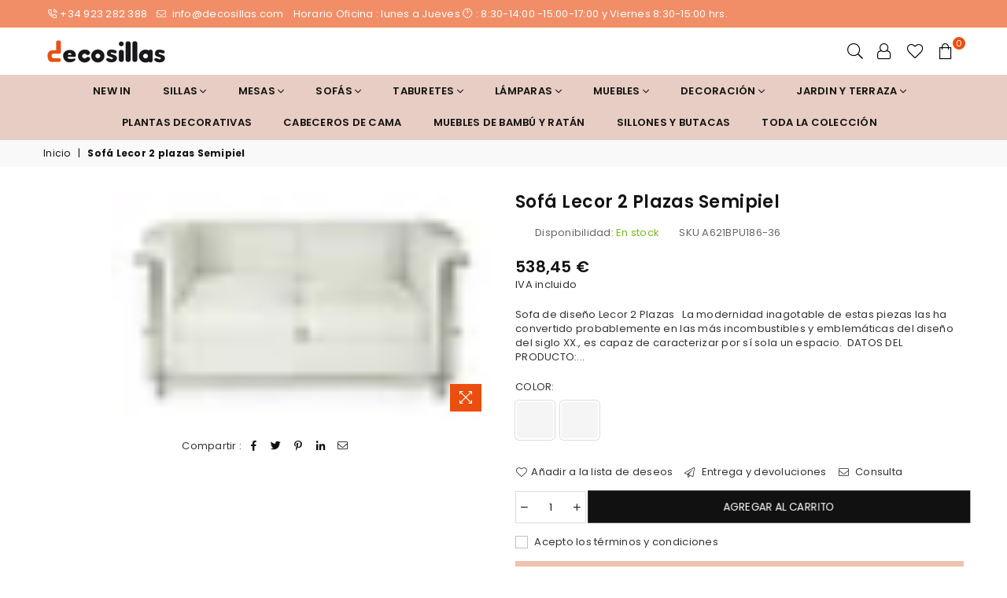

--- FILE ---
content_type: text/html; charset=utf-8
request_url: https://decosillas.com/products/sofa-lecor-2-plazas-semipiel
body_size: 42741
content:
<!doctype html>
<html class="no-js" lang="es" >
<head><meta charset="utf-8">
  	<meta http-equiv="X-UA-Compatible" content="IE=edge,chrome=1">
    <meta name="viewport" content="width=device-width, initial-scale=1.0, maximum-scale=1.0, user-scalable=no">
    <meta name="theme-color" content="#111111">
    <meta name="format-detection" content="telephone=no">
    <link rel="canonical" href="https://decosillas.com/products/sofa-lecor-2-plazas-semipiel">
  	<link rel="dns-prefetch" href="https://decosillas.com" crossorigin>
    <link rel="dns-prefetch" href="https://decosillas-store.myshopify.com" crossorigin>
    <link rel="dns-prefetch" href="https://cdn.shopify.com" crossorigin>
    <link rel="dns-prefetch" href="https://fonts.shopifycdn.com" crossorigin>
  	<link rel="preconnect" href="https//fonts.shopifycdn.com/" crossorigin>
    <link rel="preconnect" href="https//cdn.shopify.com" crossorigin>
  	<link rel="preconnect" href="https//ajax.googleapis.com">
    <meta name="google-site-verification" content="dN9HWk_6YQQuOHu57eYfFG7c22Cz6iiLA3-3iZH8v8U" />
  
  	
  		<link rel="preload" as="style" href="//decosillas.com/cdn/shop/t/10/assets/theme.css?v=105437525947564779891707984127">
  	
<link rel="shortcut icon" href="//decosillas.com/cdn/shop/files/Untitled_design_63_32x32.png?v=1678519900" type="image/png"><title>Sofá de Diseño Lecor 2 Plazas - Comprar Sofá de Diseño Lecor 2 Plazas
&ndash; decosillas-store</title><meta name="description" content="Comprar Sofá de diseño Lecor de 2 plazas. Los Sofás Lecor 2 Pcs están fabricados con estructura tubular de acero pulido y marco de madera con espuma de alta densidad, tapizados en semipiel."><!-- /snippets/social-meta-tags.liquid -->
     <meta name="keywords" content="decosillas-store, decosillas.com" />
<meta name="author" content="AdornThemes">



<script src="//decosillas.com/cdn/shop/t/10/assets/options_selection.js?v=119955146560917567081689528292" type="text/javascript"></script>
<script src="//decosillas.com/cdn/shop/t/10/assets/globo_checkout.js?v=168259933049577594631689528292" type="text/javascript"></script>
<meta property="og:site_name" content="decosillas-store">
<meta property="og:url" content="https://decosillas.com/products/sofa-lecor-2-plazas-semipiel">
<meta property="og:title" content="Sofá Lecor 2 plazas Semipiel">
<meta property="og:type" content="product">
<meta property="og:description" content="Comprar Sofá de diseño Lecor de 2 plazas. Los Sofás Lecor 2 Pcs están fabricados con estructura tubular de acero pulido y marco de madera con espuma de alta densidad, tapizados en semipiel.">

  <meta property="og:price:amount" content="538,45">
  <meta property="og:price:currency" content="EUR">

<meta property="og:image" content="http://decosillas.com/cdn/shop/products/0061_1_1200x1200.jpg?v=1673517305"><meta property="og:image" content="http://decosillas.com/cdn/shop/products/0062_1_1200x1200.jpg?v=1673517305"><meta property="og:image" content="http://decosillas.com/cdn/shop/products/0065_2_1200x1200.jpg?v=1673517305">
<meta property="og:image:secure_url" content="https://decosillas.com/cdn/shop/products/0061_1_1200x1200.jpg?v=1673517305"><meta property="og:image:secure_url" content="https://decosillas.com/cdn/shop/products/0062_1_1200x1200.jpg?v=1673517305"><meta property="og:image:secure_url" content="https://decosillas.com/cdn/shop/products/0065_2_1200x1200.jpg?v=1673517305">


  <meta name="twitter:site" content="@DecoSillas">

<meta name="twitter:card" content="summary_large_image">
<meta name="twitter:title" content="Sofá Lecor 2 plazas Semipiel">
<meta name="twitter:description" content="Comprar Sofá de diseño Lecor de 2 plazas. Los Sofás Lecor 2 Pcs están fabricados con estructura tubular de acero pulido y marco de madera con espuma de alta densidad, tapizados en semipiel.">




<link rel="preload" as="font" href="//decosillas.com/cdn/fonts/poppins/poppins_n3.05f58335c3209cce17da4f1f1ab324ebe2982441.woff2" type="font/woff2" crossorigin><link rel="preload" as="font" href="//decosillas.com/cdn/fonts/poppins/poppins_n4.0ba78fa5af9b0e1a374041b3ceaadf0a43b41362.woff2" type="font/woff2" crossorigin><link rel="preload" as="font" href="//decosillas.com/cdn/fonts/poppins/poppins_n6.aa29d4918bc243723d56b59572e18228ed0786f6.woff2" type="font/woff2" crossorigin><link rel="preload" as="font" href="//decosillas.com/cdn/fonts/poppins/poppins_n7.56758dcf284489feb014a026f3727f2f20a54626.woff2" type="font/woff2" crossorigin><style type="text/css">*,::after,::before{box-sizing:border-box}article,aside,details,figcaption,figure,footer,header,hgroup,main,menu,nav,section,summary{display:block}body,button,input,select,textarea{font-family:arial;-webkit-font-smoothing:antialiased;-webkit-text-size-adjust:100%}a{background-color:transparent}a,a:after,a:before{transition:all .3s ease-in-out}b,strong{font-weight:700;}em{font-style:italic}small{font-size:80%}sub,sup{font-size:75%;line-height:0;position:relative;vertical-align:baseline}sup{top:-.5em}sub{bottom:-.25em}img{max-width:100%;border:0}button,input,optgroup,select,textarea{color:inherit;font:inherit;margin:0;outline:0}button[disabled],input[disabled]{cursor:default}.mb0{margin-bottom:0!important}.mb10{margin-bottom:10px!important}.mb20{margin-bottom:20px!important}[type=button]::-moz-focus-inner,[type=reset]::-moz-focus-inner,[type=submit]::-moz-focus-inner,button::-moz-focus-inner{border-style:none;padding:0}[type=button]:-moz-focusring,[type=reset]:-moz-focusring,[type=submit]:-moz-focusring,button:-moz-focusring{outline:1px dotted ButtonText}input[type=email],input[type=number],input[type=password],input[type=search]{-webkit-appearance:none;-moz-appearance:none}table{width:100%;border-collapse:collapse;border-spacing:0}td,th{padding:0}textarea{overflow:auto;-webkit-appearance:none;-moz-appearance:none}.uppercase{text-transform:uppercase}.lowercase{text-transform:lowercase}.capitalize{text-transform:capitalize}[tabindex='-1']:focus{outline:0}a,img{outline:0!important;border:0}[role=button],a,button,input,label,select,textarea{touch-action:manipulation}.flex{display:flex}.flex-item{flex:1}.clearfix::after{content:'';display:table;clear:both}.clear{clear:both}.icon__fallback-text,.visually-hidden{position:absolute!important;overflow:hidden;clip:rect(0 0 0 0);height:1px;width:1px;margin:-1px;padding:0;border:0}.visibility-hidden{visibility:hidden}.js-focus-hidden:focus{outline:0}.no-js:not(html){display:none}.no-js .no-js:not(html){display:block}.no-js .js{display:none}.skip-link:focus{clip:auto;width:auto;height:auto;margin:0;color:#111;background-color:#fff;padding:10px;opacity:1;z-index:10000;transition:none}blockquote{background:#f8f8f8;font-weight:600;font-size:15px;font-style:normal;text-align:center;padding:0 30px;margin:0}.rte blockquote{padding:25px;margin-bottom:20px}blockquote p+cite{margin-top:7.5px}blockquote cite{display:block;font-size:13px;font-style:inherit}code,pre{font-family:Consolas,monospace;font-size:1em}pre{overflow:auto}.rte:last-child{margin-bottom:0}.rte .h1,.rte .h2,.rte .h3,.rte .h4,.rte .h5,.rte .h6,.rte h1,.rte h2,.rte h3,.rte h4,.rte h5,.rte h6{margin-top:15px;margin-bottom:7.5px}.rte .h1:first-child,.rte .h2:first-child,.rte .h3:first-child,.rte .h4:first-child,.rte .h5:first-child,.rte .h6:first-child,.rte h1:first-child,.rte h2:first-child,.rte h3:first-child,.rte h4:first-child,.rte h5:first-child,.rte h6:first-child{margin-top:0}.rte li{margin-bottom:4px;list-style:inherit}.rte li:last-child{margin-bottom:0}.rte-setting{margin-bottom:11.11111px}.rte-setting:last-child{margin-bottom:0}p:last-child{margin-bottom:0}li{list-style:none}.fine-print{font-size:1.07692em;font-style:italic;margin:20px 0}.txt--minor{font-size:80%}.txt--emphasis{font-style:italic}.icon{display:inline-block;width:20px;height:20px;vertical-align:middle;fill:currentColor}.no-svg .icon{display:none}svg.icon:not(.icon--full-color) circle,svg.icon:not(.icon--full-color) ellipse,svg.icon:not(.icon--full-color) g,svg.icon:not(.icon--full-color) line,svg.icon:not(.icon--full-color) path,svg.icon:not(.icon--full-color) polygon,svg.icon:not(.icon--full-color) polyline,svg.icon:not(.icon--full-color) rect,symbol.icon:not(.icon--full-color) circle,symbol.icon:not(.icon--full-color) ellipse,symbol.icon:not(.icon--full-color) g,symbol.icon:not(.icon--full-color) line,symbol.icon:not(.icon--full-color) path,symbol.icon:not(.icon--full-color) polygon,symbol.icon:not(.icon--full-color) polyline,symbol.icon:not(.icon--full-color) rect{fill:inherit;stroke:inherit}.no-svg .icon__fallback-text{position:static!important;overflow:inherit;clip:none;height:auto;width:auto;margin:0}ol,ul{margin:0;padding:0}ol{list-style:decimal}.list--inline{padding:0;margin:0}.list--inline li{display:inline-block;margin-bottom:0;vertical-align:middle}.rte img{height:auto}.rte table{table-layout:fixed}.rte ol,.rte ul{margin:20px 0 30px 30px}.rte ol.list--inline,.rte ul.list--inline{margin-left:0}.rte ul{list-style:disc outside}.rte ul ul{list-style:circle outside}.rte ul ul ul{list-style:square outside}.rte a:not(.btn){padding-bottom:1px}.text-center .rte ol,.text-center .rte ul,.text-center.rte ol,.text-center.rte ul{margin-left:0;list-style-position:inside}.rte__table-wrapper{max-width:100%;overflow:auto;-webkit-overflow-scrolling:touch}svg:not(:root){overflow:hidden}.video-wrapper{position:relative;overflow:hidden;max-width:100%;padding-bottom:56.25%;height:0;height:auto}.video-wrapper iframe{position:absolute;top:0;left:0;width:100%;height:100%}form{margin:0}legend{border:0;padding:0}button{cursor:pointer}input[type=submit]{cursor:pointer}input[type=text]{-webkit-appearance:none;-moz-appearance:none}[type=checkbox]+label,[type=radio]+label{display:inline-block;margin-bottom:0}label[for]{cursor:pointer}textarea{min-height:100px}input[type=checkbox],input[type=radio]{margin:0 5px 0 0;vertical-align:middle}select::-ms-expand{display:none}.label--hidden{position:absolute;height:0;width:0;margin-bottom:0;overflow:hidden;clip:rect(1px,1px,1px,1px)}.ie9 .label--hidden{position:static;height:auto;width:auto;margin-bottom:2px;overflow:visible;clip:initial}.form-vertical input,.form-vertical select,.form-vertical textarea{display:block;width:100%}.form-vertical [type=checkbox],.form-vertical [type=radio]{display:inline-block;width:auto;margin-right:5px}.form-vertical .btn,.form-vertical [type=submit]{display:inline-block;width:auto}.grid--table{display:table;table-layout:fixed;width:100%}.grid--table>.grid__item{float:none;display:table-cell;vertical-align:middle}.is-transitioning{display:block!important;visibility:visible!important}.mr0{margin:0 !important;}.pd0{ padding:0 !important;} .grid{list-style:none;margin:0 -15px;padding:0}.grid::after{content:'';display:table;clear:both}.grid__item{float:left;padding-left:15px;padding-right:15px;width:100%}@media only screen and (max-width:1024px){.grid{margin:0 -7.5px}.grid__item{padding-left:7.5px;padding-right:7.5px}}.grid__item[class*="--push"]{position:relative}.grid--rev{direction:rtl;text-align:left}.grid--rev>.grid__item{direction:ltr;text-align:left;float:right}.col-1,.one-whole{width:100%}.col-2,.five-tenths,.four-eighths,.one-half,.three-sixths,.two-quarters,.wd-50{width:50%}.col-3,.one-third,.two-sixths{width:33.33333%}.four-sixths,.two-thirds{width:66.66667%}.col-4,.one-quarter,.two-eighths{width:25%}.six-eighths,.three-quarters{width:75%}.col-5,.one-fifth,.two-tenths{width:20%}.four-tenths,.two-fifths,.wd-40{width:40%}.six-tenths,.three-fifths,.wd-60{width:60%}.eight-tenths,.four-fifths,.wd-80{width:80%}.one-sixth{width:16.66667%}.five-sixths{width:83.33333%}.one-seventh{width:14.28571%}.one-eighth{width:12.5%}.three-eighths{width:37.5%}.five-eighths{width:62.5%}.seven-eighths{width:87.5%}.one-nineth{width:11.11111%}.one-tenth{width:10%}.three-tenths,.wd-30{width:30%}.seven-tenths,.wd-70{width:70%}.nine-tenths,.wd-90{width:90%}.show{display:block!important}.hide{display:none!important}.text-left{text-align:left!important}.text-right{text-align:right!important}.text-center{text-align:center!important}@media only screen and (min-width:767px){.medium-up--one-whole{width:100%}.medium-up--five-tenths,.medium-up--four-eighths,.medium-up--one-half,.medium-up--three-sixths,.medium-up--two-quarters{width:50%}.medium-up--one-third,.medium-up--two-sixths{width:33.33333%}.medium-up--four-sixths,.medium-up--two-thirds{width:66.66667%}.medium-up--one-quarter,.medium-up--two-eighths{width:25%}.medium-up--six-eighths,.medium-up--three-quarters{width:75%}.medium-up--one-fifth,.medium-up--two-tenths{width:20%}.medium-up--four-tenths,.medium-up--two-fifths{width:40%}.medium-up--six-tenths,.medium-up--three-fifths{width:60%}.medium-up--eight-tenths,.medium-up--four-fifths{width:80%}.medium-up--one-sixth{width:16.66667%}.medium-up--five-sixths{width:83.33333%}.medium-up--one-seventh{width:14.28571%}.medium-up--one-eighth{width:12.5%}.medium-up--three-eighths{width:37.5%}.medium-up--five-eighths{width:62.5%}.medium-up--seven-eighths{width:87.5%}.medium-up--one-nineth{width:11.11111%}.medium-up--one-tenth{width:10%}.medium-up--three-tenths{width:30%}.medium-up--seven-tenths{width:70%}.medium-up--nine-tenths{width:90%}.grid--uniform .medium-up--five-tenths:nth-child(2n+1),.grid--uniform .medium-up--four-eighths:nth-child(2n+1),.grid--uniform .medium-up--one-eighth:nth-child(8n+1),.grid--uniform .medium-up--one-fifth:nth-child(5n+1),.grid--uniform .medium-up--one-half:nth-child(2n+1),.grid--uniform .medium-up--one-quarter:nth-child(4n+1),.grid--uniform .medium-up--one-seventh:nth-child(7n+1),.grid--uniform .medium-up--one-sixth:nth-child(6n+1),.grid--uniform .medium-up--one-third:nth-child(3n+1),.grid--uniform .medium-up--three-sixths:nth-child(2n+1),.grid--uniform .medium-up--two-eighths:nth-child(4n+1),.grid--uniform .medium-up--two-sixths:nth-child(3n+1){clear:both}.medium-up--show{display:block!important}.medium-up--hide{display:none!important}.medium-up--text-left{text-align:left!important}.medium-up--text-right{text-align:right!important}.medium-up--text-center{text-align:center!important}}@media only screen and (min-width:1025px){.large-up--one-whole{width:100%}.large-up--five-tenths,.large-up--four-eighths,.large-up--one-half,.large-up--three-sixths,.large-up--two-quarters{width:50%}.large-up--one-third,.large-up--two-sixths{width:33.33333%}.large-up--four-sixths,.large-up--two-thirds{width:66.66667%}.large-up--one-quarter,.large-up--two-eighths{width:25%}.large-up--six-eighths,.large-up--three-quarters{width:75%}.large-up--one-fifth,.large-up--two-tenths{width:20%}.large-up--four-tenths,.large-up--two-fifths{width:40%}.large-up--six-tenths,.large-up--three-fifths{width:60%}.large-up--eight-tenths,.large-up--four-fifths{width:80%}.large-up--one-sixth{width:16.66667%}.large-up--five-sixths{width:83.33333%}.large-up--one-seventh{width:14.28571%}.large-up--one-eighth{width:12.5%}.large-up--three-eighths{width:37.5%}.large-up--five-eighths{width:62.5%}.large-up--seven-eighths{width:87.5%}.large-up--one-nineth{width:11.11111%}.large-up--one-tenth{width:10%}.large-up--three-tenths{width:30%}.large-up--seven-tenths{width:70%}.large-up--nine-tenths{width:90%}.grid--uniform .large-up--five-tenths:nth-child(2n+1),.grid--uniform .large-up--four-eighths:nth-child(2n+1),.grid--uniform .large-up--one-eighth:nth-child(8n+1),.grid--uniform .large-up--one-fifth:nth-child(5n+1),.grid--uniform .large-up--one-half:nth-child(2n+1),.grid--uniform .large-up--one-quarter:nth-child(4n+1),.grid--uniform .large-up--one-seventh:nth-child(7n+1),.grid--uniform .large-up--one-sixth:nth-child(6n+1),.grid--uniform .large-up--one-third:nth-child(3n+1),.grid--uniform .large-up--three-sixths:nth-child(2n+1),.grid--uniform .large-up--two-eighths:nth-child(4n+1),.grid--uniform .large-up--two-sixths:nth-child(3n+1){clear:both}.large-up--show{display:block!important}.large-up--hide{display:none!important}.large-up--text-left{text-align:left!important}.large-up--text-right{text-align:right!important}.large-up--text-center{text-align:center!important}}@media only screen and (min-width:1280px){.widescreen--one-whole{width:100%}.widescreen--five-tenths,.widescreen--four-eighths,.widescreen--one-half,.widescreen--three-sixths,.widescreen--two-quarters{width:50%}.widescreen--one-third,.widescreen--two-sixths{width:33.33333%}.widescreen--four-sixths,.widescreen--two-thirds{width:66.66667%}.widescreen--one-quarter,.widescreen--two-eighths{width:25%}.widescreen--six-eighths,.widescreen--three-quarters{width:75%}.widescreen--one-fifth,.widescreen--two-tenths{width:20%}.widescreen--four-tenths,.widescreen--two-fifths{width:40%}.widescreen--six-tenths,.widescreen--three-fifths{width:60%}.widescreen--eight-tenths,.widescreen--four-fifths{width:80%}.widescreen--one-sixth{width:16.66667%}.widescreen--five-sixths{width:83.33333%}.widescreen--one-seventh{width:14.28571%}.widescreen--one-eighth{width:12.5%}.widescreen--three-eighths{width:37.5%}.widescreen--five-eighths{width:62.5%}.widescreen--seven-eighths{width:87.5%}.widescreen--one-nineth{width:11.11111%}.widescreen--one-tenth{width:10%}.widescreen--three-tenths{width:30%}.widescreen--seven-tenths{width:70%}.widescreen--nine-tenths{width:90%}.grid--uniform .widescreen--five-tenths:nth-child(2n+1),.grid--uniform .widescreen--four-eighths:nth-child(2n+1),.grid--uniform .widescreen--one-eighth:nth-child(8n+1),.grid--uniform .widescreen--one-fifth:nth-child(5n+1),.grid--uniform .widescreen--one-half:nth-child(2n+1),.grid--uniform .widescreen--one-quarter:nth-child(4n+1),.grid--uniform .widescreen--one-seventh:nth-child(7n+1),.grid--uniform .widescreen--one-sixth:nth-child(6n+1),.grid--uniform .widescreen--one-third:nth-child(3n+1),.grid--uniform .widescreen--three-sixths:nth-child(2n+1),.grid--uniform .widescreen--two-eighths:nth-child(4n+1),.grid--uniform .widescreen--two-sixths:nth-child(3n+1){clear:both}.widescreen--show{display:block!important}.widescreen--hide{display:none!important}.widescreen--text-left{text-align:left!important}.widescreen--text-right{text-align:right!important}.widescreen--text-center{text-align:center!important}}@media only screen and (min-width:1025px) and (max-width:1279px){.large--one-whole{width:100%}.large--five-tenths,.large--four-eighths,.large--one-half,.large--three-sixths,.large--two-quarters{width:50%}.large--one-third,.large--two-sixths{width:33.33333%}.large--four-sixths,.large--two-thirds{width:66.66667%}.large--one-quarter,.large--two-eighths{width:25%}.large--six-eighths,.large--three-quarters{width:75%}.large--one-fifth,.large--two-tenths{width:20%}.large--four-tenths,.large--two-fifths{width:40%}.large--six-tenths,.large--three-fifths{width:60%}.large--eight-tenths,.large--four-fifths{width:80%}.large--one-sixth{width:16.66667%}.large--five-sixths{width:83.33333%}.large--one-seventh{width:14.28571%}.large--one-eighth{width:12.5%}.large--three-eighths{width:37.5%}.large--five-eighths{width:62.5%}.large--seven-eighths{width:87.5%}.large--one-nineth{width:11.11111%}.large--one-tenth{width:10%}.large--three-tenths{width:30%}.large--seven-tenths{width:70%}.large--nine-tenths{width:90%}.grid--uniform .large--five-tenths:nth-child(2n+1),.grid--uniform .large--four-eighths:nth-child(2n+1),.grid--uniform .large--one-eighth:nth-child(8n+1),.grid--uniform .large--one-fifth:nth-child(5n+1),.grid--uniform .large--one-half:nth-child(2n+1),.grid--uniform .large--one-quarter:nth-child(4n+1),.grid--uniform .large--one-seventh:nth-child(7n+1),.grid--uniform .large--one-sixth:nth-child(6n+1),.grid--uniform .large--one-third:nth-child(3n+1),.grid--uniform .large--three-sixths:nth-child(2n+1),.grid--uniform .large--two-eighths:nth-child(4n+1),.grid--uniform .large--two-sixths:nth-child(3n+1){clear:both}.large--show{display:block!important}.large--hide{display:none!important}.large--text-left{text-align:left!important}.large--text-right{text-align:right!important}.large--text-center{text-align:center!important}}@media only screen and (min-width:767px) and (max-width:1024px){.medium--one-whole{width:100%}.medium--five-tenths,.medium--four-eighths,.medium--one-half,.medium--three-sixths,.medium--two-quarters{width:50%}.medium--one-third,.medium--two-sixths{width:33.33333%}.medium--four-sixths,.medium--two-thirds{width:66.66667%}.medium--one-quarter,.medium--two-eighths{width:25%}.medium--six-eighths,.medium--three-quarters{width:75%}.medium--one-fifth,.medium--two-tenths{width:20%}.medium--four-tenths,.medium--two-fifths{width:40%}.medium--six-tenths,.medium--three-fifths{width:60%}.medium--eight-tenths,.medium--four-fifths{width:80%}.medium--one-sixth{width:16.66667%}.medium--five-sixths{width:83.33333%}.medium--one-seventh{width:14.28571%}.medium--one-eighth{width:12.5%}.medium--three-eighths{width:37.5%}.medium--five-eighths{width:62.5%}.medium--seven-eighths{width:87.5%}.medium--one-nineth{width:11.11111%}.medium--one-tenth{width:10%}.medium--three-tenths{width:30%}.medium--seven-tenths{width:70%}.medium--nine-tenths{width:90%}.grid--uniform .medium--five-tenths:nth-child(2n+1),.grid--uniform .medium--four-eighths:nth-child(2n+1),.grid--uniform .medium--one-eighth:nth-child(8n+1),.grid--uniform .medium--one-fifth:nth-child(5n+1),.grid--uniform .medium--one-half:nth-child(2n+1),.grid--uniform .medium--one-quarter:nth-child(4n+1),.grid--uniform .medium--one-seventh:nth-child(7n+1),.grid--uniform .medium--one-sixth:nth-child(6n+1),.grid--uniform .medium--one-third:nth-child(3n+1),.grid--uniform .medium--three-sixths:nth-child(2n+1),.grid--uniform .medium--two-eighths:nth-child(4n+1),.grid--uniform .medium--two-sixths:nth-child(3n+1){clear:both}.medium--show{display:block!important}.medium--hide{display:none!important}.medium--text-left{text-align:left!important}.medium--text-right{text-align:right!important}.medium--text-center{text-align:center!important}}@media only screen and (max-width:766px){.grid{margin:0 -5px}.grid__item{padding-left:5px;padding-right:5px}.small--one-whole{width:100%}.small--five-tenths,.small--four-eighths,.small--one-half,.small--three-sixths,.small--two-quarters{width:50%}.small--one-third,.small--two-sixths{width:33.33333%}.small--four-sixths,.small--two-thirds{width:66.66667%}.small--one-quarter,.small--two-eighths{width:25%}.small--six-eighths,.small--three-quarters{width:75%}.small--one-fifth,.small--two-tenths{width:20%}.small--four-tenths,.small--two-fifths{width:40%}.small--six-tenths,.small--three-fifths{width:60%}.small--eight-tenths,.small--four-fifths{width:80%}.small--one-sixth{width:16.66667%}.small--five-sixths{width:83.33333%}.small--one-seventh{width:14.28571%}.small--one-eighth{width:12.5%}.small--three-eighths{width:37.5%}.small--five-eighths{width:62.5%}.small--seven-eighths{width:87.5%}.small--one-nineth{width:11.11111%}.small--one-tenth{width:10%}.small--three-tenths{width:30%}.small--seven-tenths{width:70%}.small--nine-tenths{width:90%}.grid--uniform .small--five-tenths:nth-child(2n+1),.grid--uniform .small--four-eighths:nth-child(2n+1),.grid--uniform .small--one-eighth:nth-child(8n+1),.grid--uniform .small--one-half:nth-child(2n+1),.grid--uniform .small--one-quarter:nth-child(4n+1),.grid--uniform .small--one-seventh:nth-child(7n+1),.grid--uniform .small--one-sixth:nth-child(6n+1),.grid--uniform .small--one-third:nth-child(3n+1),.grid--uniform .small--three-sixths:nth-child(2n+1),.grid--uniform .small--two-eighths:nth-child(4n+1),.grid--uniform .small--two-sixths:nth-child(3n+1),.grid--uniform.small--one-fifth:nth-child(5n+1){clear:both}.small--show{display:block!important}.small--hide{display:none!important}.small--text-left{text-align:left!important}.small--text-right{text-align:right!important}.small--text-center{text-align:center!important}}.grid-mr-0{margin:0}.grid-mr-1{margin:0 -.5px}.grid-mr-2{margin:0 -1px}.grid-mr-3{margin:0 -1.5px}.grid-mr-4{margin:0 -2px}.grid-mr-5{margin:0 -2.5px}.grid-mr-6{margin:0 -3px}.grid-mr-7{margin:0 -3.5px}.grid-mr-8{margin:0 -4px}.grid-mr-9{margin:0 -4.5px}.grid-mr-10{margin:0 -5px}.grid-mr-11{margin:0 -5.5px}.grid-mr-12{margin:0 -6px}.grid-mr-13{margin:0 -6.5px}.grid-mr-14{margin:0 -7px}.grid-mr-15{margin:0 -7.5px}.grid-mr-16{margin:0 -8px}.grid-mr-17{margin:0 -8.5px}.grid-mr-18{margin:0 -9px}.grid-mr-19{margin:0 -9.5px}.grid-mr-20{margin:0 -10px}.grid-mr-21{margin:0 -10.5px}.grid-mr-22{margin:0 -11px}.grid-mr-23{margin:0 -11.5px}.grid-mr-24{margin:0 -12px}.grid-mr-25{margin:0 -12.5px}.grid-mr-26{margin:0 -13px}.grid-mr-27{margin:0 -13.5px}.grid-mr-28{margin:0 -14px}.grid-mr-29{margin:0 -14.5px}.grid-mr-30{margin:0 -15px}.pd-1 .collection-grid-item{margin:0 .5px 1px}.pd-2 .collection-grid-item{margin:0 1px 2px}.pd-3 .collection-grid-item{margin:0 1.5px 3px}.pd-4 .collection-grid-item{margin:0 2px 4px}.pd-5 .collection-grid-item{margin:0 2.5px 5px}.pd-6 .collection-grid-item{margin:0 3px 6px}.pd-7 .collection-grid-item{margin:0 3.5px 7px}.pd-8 .collection-grid-item{margin:0 4px 8px}.pd-9 .collection-grid-item{margin:0 4.5px 9px}.pd-10 .collection-grid-item{margin:0 5px 10px}.pd-11 .collection-grid-item{margin:0 5.5px 11px}.pd-12 .collection-grid-item{margin:0 6px 12px}.pd-13 .collection-grid-item{margin:0 6.5px 13px}.pd-14 .collection-grid-item{margin:0 7px 14px}.pd-15 .collection-grid-item{margin:0 7.5px 15px}.pd-16 .collection-grid-item{margin:0 8px 16px}.pd-17 .collection-grid-item{margin:0 8.5px 17px}.pd-18 .collection-grid-item{margin:0 9px 18px}.pd-19 .collection-grid-item{margin:0 9.5px 19px}.pd-20 .collection-grid-item{margin:0 10px 20px}.pd-21 .collection-grid-item{margin:0 10.5px 21px}.pd-22 .collection-grid-item{margin:0 11px 22px}.pd-23 .collection-grid-item{margin:0 11.5px 23px}.pd-24 .collection-grid-item{margin:0 12px 24px}.pd-25 .collection-grid-item{margin:0 12.5px 25px}.pd-26 .collection-grid-item{margin:0 13px 26px}.pd-27 .collection-grid-item{margin:0 13.5px 27px}.pd-28 .collection-grid-item{margin:0 14px 28px}.pd-29 .collection-grid-item{margin:0 14.5px 29px}.pd-30 .collection-grid-item{margin:0 15px 30px}@media only screen and (max-width:766px){.pd-mb-1 .collection-grid-item{margin:0 .5px 1px}.pd-mb-2 .collection-grid-item{margin:0 1px 2px}.pd-mb-3 .collection-grid-item{margin:0 1.5px 3px}.pd-mb-4 .collection-grid-item{margin:0 2px 4px}.pd-mb-5 .collection-grid-item{margin:0 2.5px 5px}.pd-mb-6 .collection-grid-item{margin:0 3px 6px}.pd-mb-7 .collection-grid-item{margin:0 3.5px 7px}.pd-mb-8 .collection-grid-item{margin:0 4px 8px}.pd-mb-9 .collection-grid-item{margin:0 4.5px 9px}.pd-mb-10 .collection-grid-item{margin:0 5px 10px}.pd-mb-11 .collection-grid-item{margin:0 5.5px 11px}.pd-mb-12 .collection-grid-item{margin:0 6px 12px}.pd-mb-13 .collection-grid-item{margin:0 6.5px 13px}.pd-mb-14 .collection-grid-item{margin:0 7px 14px}.pd-mb-15 .collection-grid-item{margin:0 7.5px 15px}.pd-mb-16 .collection-grid-item{margin:0 8px 16px}.pd-mb-17 .collection-grid-item{margin:0 8.5px 17px}.pd-mb-18 .collection-grid-item{margin:0 9px 18px}.pd-mb-19 .collection-grid-item{margin:0 9.5px 19px}.pd-mb-20 .collection-grid-item{margin:0 10px 20px}.pd-mb-21 .collection-grid-item{margin:0 10.5px 21px}.pd-mb-22 .collection-grid-item{margin:0 11px 22px}.pd-mb-23 .collection-grid-item{margin:0 11.5px 23px}.pd-mb-24 .collection-grid-item{margin:0 12px 24px}.pd-mb-25 .collection-grid-item{margin:0 12.5px 25px}.pd-mb-26 .collection-grid-item{margin:0 13px 26px}.pd-mb-27 .collection-grid-item{margin:0 13.5px 27px}.pd-mb-28 .collection-grid-item{margin:0 14px 28px}.pd-mb-29 .collection-grid-item{margin:0 14.5px 29px}.pd-mb-30 .collection-grid-item{margin:0 15px 30px}}@font-face {font-family: Poppins;font-weight: 400;font-style: normal;font-display: swap;src: url("//decosillas.com/cdn/fonts/poppins/poppins_n4.0ba78fa5af9b0e1a374041b3ceaadf0a43b41362.woff2") format("woff2"), url("//decosillas.com/cdn/fonts/poppins/poppins_n4.214741a72ff2596839fc9760ee7a770386cf16ca.woff") format("woff");}@font-face {font-family: Poppins;font-weight: 300;font-style: normal;font-display: swap;src: url("//decosillas.com/cdn/fonts/poppins/poppins_n3.05f58335c3209cce17da4f1f1ab324ebe2982441.woff2") format("woff2"), url("//decosillas.com/cdn/fonts/poppins/poppins_n3.6971368e1f131d2c8ff8e3a44a36b577fdda3ff5.woff") format("woff");}@font-face {font-family: Poppins;font-weight: 600;font-style: normal;font-display: swap;src: url("//decosillas.com/cdn/fonts/poppins/poppins_n6.aa29d4918bc243723d56b59572e18228ed0786f6.woff2") format("woff2"), url("//decosillas.com/cdn/fonts/poppins/poppins_n6.5f815d845fe073750885d5b7e619ee00e8111208.woff") format("woff");}@font-face {font-family: Poppins;font-weight: 700;font-style: normal;font-display: swap;src: url("//decosillas.com/cdn/fonts/poppins/poppins_n7.56758dcf284489feb014a026f3727f2f20a54626.woff2") format("woff2"), url("//decosillas.com/cdn/fonts/poppins/poppins_n7.f34f55d9b3d3205d2cd6f64955ff4b36f0cfd8da.woff") format("woff");}@font-face{font-family:Adorn-Icons;src:url("//decosillas.com/cdn/shop/t/10/assets/adorn-icons.woff2?v=167339017966625775301689528292") format('woff2'),url("//decosillas.com/cdn/shop/t/10/assets/adorn-icons.woff?v=177162561609770262791689528292") format('woff');font-weight:400;font-style:normal;font-display:swap}.ad{font:normal normal normal 16px/1 adorn-icons;speak:none;text-transform:none;display:inline-block;vertical-align:middle;text-rendering:auto;-webkit-font-smoothing:antialiased;-moz-osx-font-smoothing:grayscale}</style>  <link rel="stylesheet" href="//decosillas.com/cdn/shop/t/10/assets/theme.css?v=105437525947564779891707984127" type="text/css" media="all">    <link rel="preload" href="//decosillas.com/cdn/shop/t/10/assets/jquery.min.js?v=47828427492578824351689528777" as="script">  <link rel="preload" href="//decosillas.com/cdn/shop/t/10/assets/vendor.min.js?v=140114825204634761521689528292" as="script">  <script src="//decosillas.com/cdn/shop/t/10/assets/jquery.min.js?v=47828427492578824351689528777"defer="defer"></script><script>var theme = {strings:{addToCart:"Agregar al carrito",soldOut:"Agotado",unavailable:"No disponible",showMore:"Ver más",showLess:"Mostrar menos"},mlcurrency:false,moneyFormat:"{{amount_with_comma_separator}} €",currencyFormat:"money_with_currency_format",shopCurrency:"EUR",autoCurrencies:true,money_currency_format:"{{amount_with_comma_separator}} €",money_format:"{{amount_with_comma_separator}} €",ajax_cart:false,fixedHeader:false,animation:false,animationMobile:true,searchresult:"ver todos los resultados",wlAvailable:"Disponible en la lista de deseos",rtl:false,days:"Días",hours:"Hrs",minuts:"Min",seconds:"Sec",};document.documentElement.className = document.documentElement.className.replace('no-js', 'js');var Metatheme = null,thm = 'Avone', shpeml = 'Info@decosillas.com', dmn = window.location.hostname;        window.lazySizesConfig = window.lazySizesConfig || {};window.lazySizesConfig.loadMode = 1;window.lazySizesConfig.expand = 10;window.lazySizesConfig.expFactor = 1.5;      window.lazySizesConfig.loadHidden = false;</script><script src="//decosillas.com/cdn/shop/t/10/assets/vendor.min.js?v=140114825204634761521689528292" defer="defer"></script>
<script>window.performance && window.performance.mark && window.performance.mark('shopify.content_for_header.start');</script><meta id="shopify-digital-wallet" name="shopify-digital-wallet" content="/69095620923/digital_wallets/dialog">
<meta name="shopify-checkout-api-token" content="a789ee2730b8c2d69a9b4e1a93fa5d65">
<link rel="alternate" hreflang="x-default" href="https://decosillas.com/products/sofa-lecor-2-plazas-semipiel">
<link rel="alternate" hreflang="es-BE" href="https://decosillas.com/es-es/products/sofa-lecor-2-plazas-semipiel">
<link rel="alternate" hreflang="nl-BE" href="https://decosillas.com/nl-es/products/sofa-lecor-2-plazas-semipiel">
<link rel="alternate" hreflang="de-BE" href="https://decosillas.com/de-es/products/sofa-lecor-2-plazas-semipiel">
<link rel="alternate" hreflang="de-DE" href="https://decosillas.com/de-de/products/sofa-lecor-2-plazas-semipiel">
<link rel="alternate" hreflang="pt-PT" href="https://decosillas.com/pt-pt/products/sofa-lecor-2-plazas-semipiel">
<link rel="alternate" hreflang="fr-FR" href="https://decosillas.com/fr-fr/products/sofa-lecor-2-plazas-semipiel">
<link rel="alternate" hreflang="it-IT" href="https://decosillas.com/it-it/products/sofa-lecor-2-plazas-semipiel">
<link rel="alternate" hreflang="nl-NL" href="https://decosillas.com/nl-nl/products/sofa-lecor-2-plazas-semipiel">
<link rel="alternate" type="application/json+oembed" href="https://decosillas.com/products/sofa-lecor-2-plazas-semipiel.oembed">
<script async="async" data-src="/checkouts/internal/preloads.js?locale=es-ES"></script>
<link rel="preconnect" href="https://shop.app" crossorigin="anonymous">
<script async="async" data-src="https://shop.app/checkouts/internal/preloads.js?locale=es-ES&shop_id=69095620923" crossorigin="anonymous"></script>
<script id="apple-pay-shop-capabilities" type="application/json">{"shopId":69095620923,"countryCode":"ES","currencyCode":"EUR","merchantCapabilities":["supports3DS"],"merchantId":"gid:\/\/shopify\/Shop\/69095620923","merchantName":"decosillas-store","requiredBillingContactFields":["postalAddress","email","phone"],"requiredShippingContactFields":["postalAddress","email","phone"],"shippingType":"shipping","supportedNetworks":["visa","maestro","masterCard","amex"],"total":{"type":"pending","label":"decosillas-store","amount":"1.00"},"shopifyPaymentsEnabled":true,"supportsSubscriptions":true}</script>
<script id="shopify-features" type="application/json">{"accessToken":"a789ee2730b8c2d69a9b4e1a93fa5d65","betas":["rich-media-storefront-analytics"],"domain":"decosillas.com","predictiveSearch":true,"shopId":69095620923,"locale":"es"}</script>
<script>var Shopify = Shopify || {};
Shopify.shop = "decosillas-store.myshopify.com";
Shopify.locale = "es";
Shopify.currency = {"active":"EUR","rate":"1.0"};
Shopify.country = "ES";
Shopify.theme = {"name":"Copy of Avone-install-me-BACKUP | OPTIMIZED ","id":150997041490,"schema_name":"Avone","schema_version":"4.0","theme_store_id":null,"role":"main"};
Shopify.theme.handle = "null";
Shopify.theme.style = {"id":null,"handle":null};
Shopify.cdnHost = "decosillas.com/cdn";
Shopify.routes = Shopify.routes || {};
Shopify.routes.root = "/";</script>
<script type="module">!function(o){(o.Shopify=o.Shopify||{}).modules=!0}(window);</script>
<script>!function(o){function n(){var o=[];function n(){o.push(Array.prototype.slice.apply(arguments))}return n.q=o,n}var t=o.Shopify=o.Shopify||{};t.loadFeatures=n(),t.autoloadFeatures=n()}(window);</script>
<script>
  window.ShopifyPay = window.ShopifyPay || {};
  window.ShopifyPay.apiHost = "shop.app\/pay";
  window.ShopifyPay.redirectState = null;
</script>
<script id="shop-js-analytics" type="application/json">{"pageType":"product"}</script>
<script defer="defer" async type="module" src="//decosillas.com/cdn/shopifycloud/shop-js/modules/v2/client.init-shop-cart-sync_VZ5V36SI.es.esm.js"></script>
<script defer="defer" async type="module" src="//decosillas.com/cdn/shopifycloud/shop-js/modules/v2/chunk.common_B-reFIwy.esm.js"></script>
<script type="module">
  await import("//decosillas.com/cdn/shopifycloud/shop-js/modules/v2/client.init-shop-cart-sync_VZ5V36SI.es.esm.js");
await import("//decosillas.com/cdn/shopifycloud/shop-js/modules/v2/chunk.common_B-reFIwy.esm.js");

  window.Shopify.SignInWithShop?.initShopCartSync?.({"fedCMEnabled":true,"windoidEnabled":true});

</script>
<script>
  window.Shopify = window.Shopify || {};
  if (!window.Shopify.featureAssets) window.Shopify.featureAssets = {};
  window.Shopify.featureAssets['shop-js'] = {"shop-cart-sync":["modules/v2/client.shop-cart-sync_jKHjd5At.es.esm.js","modules/v2/chunk.common_B-reFIwy.esm.js"],"shop-button":["modules/v2/client.shop-button_DMOeSxNg.es.esm.js","modules/v2/chunk.common_B-reFIwy.esm.js"],"init-fed-cm":["modules/v2/client.init-fed-cm_C_ma5M1g.es.esm.js","modules/v2/chunk.common_B-reFIwy.esm.js"],"init-windoid":["modules/v2/client.init-windoid_Cy7p9Lz3.es.esm.js","modules/v2/chunk.common_B-reFIwy.esm.js"],"shop-toast-manager":["modules/v2/client.shop-toast-manager_BIKehbvH.es.esm.js","modules/v2/chunk.common_B-reFIwy.esm.js"],"shop-cash-offers":["modules/v2/client.shop-cash-offers_DhpeobCQ.es.esm.js","modules/v2/chunk.common_B-reFIwy.esm.js","modules/v2/chunk.modal_DoEeZMWj.esm.js"],"avatar":["modules/v2/client.avatar_BTnouDA3.es.esm.js"],"init-shop-email-lookup-coordinator":["modules/v2/client.init-shop-email-lookup-coordinator_YHhaYfYx.es.esm.js","modules/v2/chunk.common_B-reFIwy.esm.js"],"init-shop-cart-sync":["modules/v2/client.init-shop-cart-sync_VZ5V36SI.es.esm.js","modules/v2/chunk.common_B-reFIwy.esm.js"],"pay-button":["modules/v2/client.pay-button_DiyE6yuT.es.esm.js","modules/v2/chunk.common_B-reFIwy.esm.js"],"init-customer-accounts-sign-up":["modules/v2/client.init-customer-accounts-sign-up_DdTQUBDO.es.esm.js","modules/v2/client.shop-login-button_CV68ercZ.es.esm.js","modules/v2/chunk.common_B-reFIwy.esm.js","modules/v2/chunk.modal_DoEeZMWj.esm.js"],"init-shop-for-new-customer-accounts":["modules/v2/client.init-shop-for-new-customer-accounts_BcwxXKi_.es.esm.js","modules/v2/client.shop-login-button_CV68ercZ.es.esm.js","modules/v2/chunk.common_B-reFIwy.esm.js","modules/v2/chunk.modal_DoEeZMWj.esm.js"],"checkout-modal":["modules/v2/client.checkout-modal_CNBJGFsN.es.esm.js","modules/v2/chunk.common_B-reFIwy.esm.js","modules/v2/chunk.modal_DoEeZMWj.esm.js"],"init-customer-accounts":["modules/v2/client.init-customer-accounts_DJv4NpKG.es.esm.js","modules/v2/client.shop-login-button_CV68ercZ.es.esm.js","modules/v2/chunk.common_B-reFIwy.esm.js","modules/v2/chunk.modal_DoEeZMWj.esm.js"],"shop-login-button":["modules/v2/client.shop-login-button_CV68ercZ.es.esm.js","modules/v2/chunk.common_B-reFIwy.esm.js","modules/v2/chunk.modal_DoEeZMWj.esm.js"],"shop-login":["modules/v2/client.shop-login_vA5YNNek.es.esm.js","modules/v2/chunk.common_B-reFIwy.esm.js","modules/v2/chunk.modal_DoEeZMWj.esm.js"],"shop-follow-button":["modules/v2/client.shop-follow-button_DYlsKa1t.es.esm.js","modules/v2/chunk.common_B-reFIwy.esm.js","modules/v2/chunk.modal_DoEeZMWj.esm.js"],"lead-capture":["modules/v2/client.lead-capture_B6Q07gaT.es.esm.js","modules/v2/chunk.common_B-reFIwy.esm.js","modules/v2/chunk.modal_DoEeZMWj.esm.js"],"payment-terms":["modules/v2/client.payment-terms_CuNqtPIo.es.esm.js","modules/v2/chunk.common_B-reFIwy.esm.js","modules/v2/chunk.modal_DoEeZMWj.esm.js"]};
</script>
<script id="__st">var __st={"a":69095620923,"offset":3600,"reqid":"652711f4-b696-43a9-ac19-9519840da6cb-1762261386","pageurl":"decosillas.com\/products\/sofa-lecor-2-plazas-semipiel","u":"41355449d474","p":"product","rtyp":"product","rid":8090535919931};</script>
<script>window.ShopifyPaypalV4VisibilityTracking = true;</script>
<script id="captcha-bootstrap">!function(){'use strict';const t='contact',e='account',n='new_comment',o=[[t,t],['blogs',n],['comments',n],[t,'customer']],c=[[e,'customer_login'],[e,'guest_login'],[e,'recover_customer_password'],[e,'create_customer']],r=t=>t.map((([t,e])=>`form[action*='/${t}']:not([data-nocaptcha='true']) input[name='form_type'][value='${e}']`)).join(','),a=t=>()=>t?[...document.querySelectorAll(t)].map((t=>t.form)):[];function s(){const t=[...o],e=r(t);return a(e)}const i='password',u='form_key',d=['recaptcha-v3-token','g-recaptcha-response','h-captcha-response',i],f=()=>{try{return window.sessionStorage}catch{return}},m='__shopify_v',_=t=>t.elements[u];function p(t,e,n=!1){try{const o=window.sessionStorage,c=JSON.parse(o.getItem(e)),{data:r}=function(t){const{data:e,action:n}=t;return t[m]||n?{data:e,action:n}:{data:t,action:n}}(c);for(const[e,n]of Object.entries(r))t.elements[e]&&(t.elements[e].value=n);n&&o.removeItem(e)}catch(o){console.error('form repopulation failed',{error:o})}}const l='form_type',E='cptcha';function T(t){t.dataset[E]=!0}const w=window,h=w.document,L='Shopify',v='ce_forms',y='captcha';let A=!1;((t,e)=>{const n=(g='f06e6c50-85a8-45c8-87d0-21a2b65856fe',I='https://cdn.shopify.com/shopifycloud/storefront-forms-hcaptcha/ce_storefront_forms_captcha_hcaptcha.v1.5.2.iife.js',D={infoText:'Protegido por hCaptcha',privacyText:'Privacidad',termsText:'Términos'},(t,e,n)=>{const o=w[L][v],c=o.bindForm;if(c)return c(t,g,e,D).then(n);var r;o.q.push([[t,g,e,D],n]),r=I,A||(h.body.append(Object.assign(h.createElement('script'),{id:'captcha-provider',async:!0,src:r})),A=!0)});var g,I,D;w[L]=w[L]||{},w[L][v]=w[L][v]||{},w[L][v].q=[],w[L][y]=w[L][y]||{},w[L][y].protect=function(t,e){n(t,void 0,e),T(t)},Object.freeze(w[L][y]),function(t,e,n,w,h,L){const[v,y,A,g]=function(t,e,n){const i=e?o:[],u=t?c:[],d=[...i,...u],f=r(d),m=r(i),_=r(d.filter((([t,e])=>n.includes(e))));return[a(f),a(m),a(_),s()]}(w,h,L),I=t=>{const e=t.target;return e instanceof HTMLFormElement?e:e&&e.form},D=t=>v().includes(t);t.addEventListener('submit',(t=>{const e=I(t);if(!e)return;const n=D(e)&&!e.dataset.hcaptchaBound&&!e.dataset.recaptchaBound,o=_(e),c=g().includes(e)&&(!o||!o.value);(n||c)&&t.preventDefault(),c&&!n&&(function(t){try{if(!f())return;!function(t){const e=f();if(!e)return;const n=_(t);if(!n)return;const o=n.value;o&&e.removeItem(o)}(t);const e=Array.from(Array(32),(()=>Math.random().toString(36)[2])).join('');!function(t,e){_(t)||t.append(Object.assign(document.createElement('input'),{type:'hidden',name:u})),t.elements[u].value=e}(t,e),function(t,e){const n=f();if(!n)return;const o=[...t.querySelectorAll(`input[type='${i}']`)].map((({name:t})=>t)),c=[...d,...o],r={};for(const[a,s]of new FormData(t).entries())c.includes(a)||(r[a]=s);n.setItem(e,JSON.stringify({[m]:1,action:t.action,data:r}))}(t,e)}catch(e){console.error('failed to persist form',e)}}(e),e.submit())}));const S=(t,e)=>{t&&!t.dataset[E]&&(n(t,e.some((e=>e===t))),T(t))};for(const o of['focusin','change'])t.addEventListener(o,(t=>{const e=I(t);D(e)&&S(e,y())}));const B=e.get('form_key'),M=e.get(l),P=B&&M;t.addEventListener('StartAsyncLoading',(()=>{const t=y();if(P)for(const e of t)e.elements[l].value===M&&p(e,B);[...new Set([...A(),...v().filter((t=>'true'===t.dataset.shopifyCaptcha))])].forEach((e=>S(e,t)))}))}(h,new URLSearchParams(w.location.search),n,t,e,['guest_login'])})(!0,!0)}();</script>
<script integrity="sha256-52AcMU7V7pcBOXWImdc/TAGTFKeNjmkeM1Pvks/DTgc=" data-source-attribution="shopify.loadfeatures" defer="defer" data-src="//decosillas.com/cdn/shopifycloud/storefront/assets/storefront/load_feature-81c60534.js" crossorigin="anonymous"></script>
<script crossorigin="anonymous" defer="defer" data-src="//decosillas.com/cdn/shopifycloud/storefront/assets/shopify_pay/storefront-65b4c6d7.js?v=20250812"></script>
<script data-source-attribution="shopify.dynamic_checkout.dynamic.init">var Shopify=Shopify||{};Shopify.PaymentButton=Shopify.PaymentButton||{isStorefrontPortableWallets:!0,init:function(){window.Shopify.PaymentButton.init=function(){};var t=document.createElement("script");t.src="https://decosillas.com/cdn/shopifycloud/portable-wallets/latest/portable-wallets.es.js",t.type="module",document.head.appendChild(t)}};
</script>
<script data-source-attribution="shopify.dynamic_checkout.buyer_consent">
  function portableWalletsHideBuyerConsent(e){var t=document.getElementById("shopify-buyer-consent"),n=document.getElementById("shopify-subscription-policy-button");t&&n&&(t.classList.add("hidden"),t.setAttribute("aria-hidden","true"),n.removeEventListener("click",e))}function portableWalletsShowBuyerConsent(e){var t=document.getElementById("shopify-buyer-consent"),n=document.getElementById("shopify-subscription-policy-button");t&&n&&(t.classList.remove("hidden"),t.removeAttribute("aria-hidden"),n.addEventListener("click",e))}window.Shopify?.PaymentButton&&(window.Shopify.PaymentButton.hideBuyerConsent=portableWalletsHideBuyerConsent,window.Shopify.PaymentButton.showBuyerConsent=portableWalletsShowBuyerConsent);
</script>
<script>
  function portableWalletsCleanup(e){e&&e.src&&console.error("Failed to load portable wallets script "+e.src);var t=document.querySelectorAll("shopify-accelerated-checkout .shopify-payment-button__skeleton, shopify-accelerated-checkout-cart .wallet-cart-button__skeleton"),e=document.getElementById("shopify-buyer-consent");for(let e=0;e<t.length;e++)t[e].remove();e&&e.remove()}function portableWalletsNotLoadedAsModule(e){e instanceof ErrorEvent&&"string"==typeof e.message&&e.message.includes("import.meta")&&"string"==typeof e.filename&&e.filename.includes("portable-wallets")&&(window.removeEventListener("error",portableWalletsNotLoadedAsModule),window.Shopify.PaymentButton.failedToLoad=e,"loading"===document.readyState?document.addEventListener("StartAsyncLoading",window.Shopify.PaymentButton.init):window.Shopify.PaymentButton.init())}window.addEventListener("error",portableWalletsNotLoadedAsModule);
</script>

<script type="module" src="https://decosillas.com/cdn/shopifycloud/portable-wallets/latest/portable-wallets.es.js" onError="portableWalletsCleanup(this)" crossorigin="anonymous"></script>
<script nomodule>
  document.addEventListener("StartAsyncLoading", portableWalletsCleanup);
</script>

<link id="shopify-accelerated-checkout-styles" rel="stylesheet" media="screen" href="https://decosillas.com/cdn/shopifycloud/portable-wallets/latest/accelerated-checkout-backwards-compat.css" crossorigin="anonymous">
<style id="shopify-accelerated-checkout-cart">
        #shopify-buyer-consent {
  margin-top: 1em;
  display: inline-block;
  width: 100%;
}

#shopify-buyer-consent.hidden {
  display: none;
}

#shopify-subscription-policy-button {
  background: none;
  border: none;
  padding: 0;
  text-decoration: underline;
  font-size: inherit;
  cursor: pointer;
}

#shopify-subscription-policy-button::before {
  box-shadow: none;
}

      </style>

<script>window.performance && window.performance.mark && window.performance.mark('shopify.content_for_header.end');</script>
 <script>
 let ps_apiURI = "https://swift-api.perfectapps.io/api";
 let ps_storeUrl = "https://swift.perfectapps.io";
 let ps_productId = "8090535919931";
 </script> 
  
  
 <!-- BEGIN app block: shopify://apps/rt-social-chat-live-chat/blocks/app-embed/9baee9b7-6929-47af-9935-05bcdc376396 --><script>
  window.roarJs = window.roarJs || {};
  roarJs.WhatsAppConfig = {
    metafields: {
      shop: "decosillas-store.myshopify.com",
      settings: {"enabled":"1","block_order":["1492096252560"],"blocks":{"1492096252560":{"disabled":"0","type":"whatsapp","number":"+34611786352","whatsapp_web":"0","name":"Decosillas","label":"Support","avatar":"0","avatar_url":"https:\/\/www.gravatar.com\/avatar","online":"1","timezone":"America\/New_York","sunday":{"enabled":"1","range":"480,1050"},"monday":{"enabled":"1","range":"480,1050"},"tuesday":{"enabled":"1","range":"480,1050"},"wednesday":{"enabled":"1","range":"480,1050"},"thursday":{"enabled":"1","range":"480,1050"},"friday":{"enabled":"1","range":"480,1050"},"saturday":{"enabled":"1","range":"480,1050"},"offline":"I will be back soon","chat":{"enabled":"1","greeting":"¡Hola! Soy Veronika, del equipo de asistencia."},"message":"","page_url":"0"}},"param":{"newtab":"1","offline_disabled":"0","offline_message":"1","greeting":{"enabled":"0","message":"Hi there! How can we help you? Tap here to start chat with us.","delay":"5"},"pending":{"enabled":"1","number":"1","color":"#ffffff","background":"#dd0000"},"position":{"value":"left","bottom":"20","left":"7","right":"20"},"cta_type":"hover"},"mobile":{"enabled":"1","position":{"value":"right","bottom":"20","left":"20","right":"9"}},"style":{"gradient":"preset","pattern":"0","custom":{"color":"#ffffff","background":"#2db67c"},"icon":"10","rounded":"1"},"share":{"block_order":["facebook","twitter","whatsapp"],"blocks":{"facebook":{"type":"facebook","label":"Share on Facebook"},"twitter":{"type":"twitter","label":"Share on Twitter"},"whatsapp":{"type":"whatsapp","label":"Share on Whatsapp"}},"param":{"enabled":"1","position":"left"},"mobile":{"enabled":"1","position":"right"},"style":{"color":"#000000","background":"#ffffff"},"texts":{"button":"","message":"Mira esto, ¡es genial!"}},"charge":false,"onetime":false,"track_url":"https:\/\/haloroar.com\/app\/whatsapp\/tracking","texts":{"title":"Hola 👋","description":"Bienvenido a Vintahome Chatear y compartir. Pregúntanos cualquier cosa 🎉","note":"Normalmente respondemos en unos minutos","button":"Chatea con nosotros","placeholder":"Send a message…","emoji_search":"Search emoji…","emoji_frequently":"Frequently used","emoji_people":"People","emoji_nature":"Nature","emoji_objects":"Objects","emoji_places":"Places","emoji_symbols":"Symbols","emoji_not_found":"No emoji could be found"},"only1":"true"},
      moneyFormat: "{{amount_with_comma_separator}} €"
    }
  }
</script>

<script src="https://cdn.shopify.com/extensions/019a1460-f72e-7cbc-becc-90116917fae9/rt-whats-app-chat-live-chat-2/assets/whatsapp.js" defer></script>


<!-- END app block --><link href="https://cdn.shopify.com/extensions/019a1460-f72e-7cbc-becc-90116917fae9/rt-whats-app-chat-live-chat-2/assets/whatsapp.css" rel="stylesheet" type="text/css" media="all">
<script src="https://cdn.shopify.com/extensions/ac68cbb4-50d9-45e4-a0f5-4fa7cbd990f7/magical-metafields-4/assets/magical-metafields.js" type="text/javascript" defer="defer"></script>
<link href="https://cdn.shopify.com/extensions/ac68cbb4-50d9-45e4-a0f5-4fa7cbd990f7/magical-metafields-4/assets/magical-metafields.css" rel="stylesheet" type="text/css" media="all">
<link href="https://monorail-edge.shopifysvc.com" rel="dns-prefetch">
<script>(function(){if ("sendBeacon" in navigator && "performance" in window) {try {var session_token_from_headers = performance.getEntriesByType('navigation')[0].serverTiming.find(x => x.name == '_s').description;} catch {var session_token_from_headers = undefined;}var session_cookie_matches = document.cookie.match(/_shopify_s=([^;]*)/);var session_token_from_cookie = session_cookie_matches && session_cookie_matches.length === 2 ? session_cookie_matches[1] : "";var session_token = session_token_from_headers || session_token_from_cookie || "";function handle_abandonment_event(e) {var entries = performance.getEntries().filter(function(entry) {return /monorail-edge.shopifysvc.com/.test(entry.name);});if (!window.abandonment_tracked && entries.length === 0) {window.abandonment_tracked = true;var currentMs = Date.now();var navigation_start = performance.timing.navigationStart;var payload = {shop_id: 69095620923,url: window.location.href,navigation_start,duration: currentMs - navigation_start,session_token,page_type: "product"};window.navigator.sendBeacon("https://monorail-edge.shopifysvc.com/v1/produce", JSON.stringify({schema_id: "online_store_buyer_site_abandonment/1.1",payload: payload,metadata: {event_created_at_ms: currentMs,event_sent_at_ms: currentMs}}));}}window.addEventListener('pagehide', handle_abandonment_event);}}());</script>
<script id="web-pixels-manager-setup">(function e(e,d,r,n,o){if(void 0===o&&(o={}),!Boolean(null===(a=null===(i=window.Shopify)||void 0===i?void 0:i.analytics)||void 0===a?void 0:a.replayQueue)){var i,a;window.Shopify=window.Shopify||{};var t=window.Shopify;t.analytics=t.analytics||{};var s=t.analytics;s.replayQueue=[],s.publish=function(e,d,r){return s.replayQueue.push([e,d,r]),!0};try{self.performance.mark("wpm:start")}catch(e){}var l=function(){var e={modern:/Edge?\/(1{2}[4-9]|1[2-9]\d|[2-9]\d{2}|\d{4,})\.\d+(\.\d+|)|Firefox\/(1{2}[4-9]|1[2-9]\d|[2-9]\d{2}|\d{4,})\.\d+(\.\d+|)|Chrom(ium|e)\/(9{2}|\d{3,})\.\d+(\.\d+|)|(Maci|X1{2}).+ Version\/(15\.\d+|(1[6-9]|[2-9]\d|\d{3,})\.\d+)([,.]\d+|)( \(\w+\)|)( Mobile\/\w+|) Safari\/|Chrome.+OPR\/(9{2}|\d{3,})\.\d+\.\d+|(CPU[ +]OS|iPhone[ +]OS|CPU[ +]iPhone|CPU IPhone OS|CPU iPad OS)[ +]+(15[._]\d+|(1[6-9]|[2-9]\d|\d{3,})[._]\d+)([._]\d+|)|Android:?[ /-](13[3-9]|1[4-9]\d|[2-9]\d{2}|\d{4,})(\.\d+|)(\.\d+|)|Android.+Firefox\/(13[5-9]|1[4-9]\d|[2-9]\d{2}|\d{4,})\.\d+(\.\d+|)|Android.+Chrom(ium|e)\/(13[3-9]|1[4-9]\d|[2-9]\d{2}|\d{4,})\.\d+(\.\d+|)|SamsungBrowser\/([2-9]\d|\d{3,})\.\d+/,legacy:/Edge?\/(1[6-9]|[2-9]\d|\d{3,})\.\d+(\.\d+|)|Firefox\/(5[4-9]|[6-9]\d|\d{3,})\.\d+(\.\d+|)|Chrom(ium|e)\/(5[1-9]|[6-9]\d|\d{3,})\.\d+(\.\d+|)([\d.]+$|.*Safari\/(?![\d.]+ Edge\/[\d.]+$))|(Maci|X1{2}).+ Version\/(10\.\d+|(1[1-9]|[2-9]\d|\d{3,})\.\d+)([,.]\d+|)( \(\w+\)|)( Mobile\/\w+|) Safari\/|Chrome.+OPR\/(3[89]|[4-9]\d|\d{3,})\.\d+\.\d+|(CPU[ +]OS|iPhone[ +]OS|CPU[ +]iPhone|CPU IPhone OS|CPU iPad OS)[ +]+(10[._]\d+|(1[1-9]|[2-9]\d|\d{3,})[._]\d+)([._]\d+|)|Android:?[ /-](13[3-9]|1[4-9]\d|[2-9]\d{2}|\d{4,})(\.\d+|)(\.\d+|)|Mobile Safari.+OPR\/([89]\d|\d{3,})\.\d+\.\d+|Android.+Firefox\/(13[5-9]|1[4-9]\d|[2-9]\d{2}|\d{4,})\.\d+(\.\d+|)|Android.+Chrom(ium|e)\/(13[3-9]|1[4-9]\d|[2-9]\d{2}|\d{4,})\.\d+(\.\d+|)|Android.+(UC? ?Browser|UCWEB|U3)[ /]?(15\.([5-9]|\d{2,})|(1[6-9]|[2-9]\d|\d{3,})\.\d+)\.\d+|SamsungBrowser\/(5\.\d+|([6-9]|\d{2,})\.\d+)|Android.+MQ{2}Browser\/(14(\.(9|\d{2,})|)|(1[5-9]|[2-9]\d|\d{3,})(\.\d+|))(\.\d+|)|K[Aa][Ii]OS\/(3\.\d+|([4-9]|\d{2,})\.\d+)(\.\d+|)/},d=e.modern,r=e.legacy,n=navigator.userAgent;return n.match(d)?"modern":n.match(r)?"legacy":"unknown"}(),u="modern"===l?"modern":"legacy",c=(null!=n?n:{modern:"",legacy:""})[u],f=function(e){return[e.baseUrl,"/wpm","/b",e.hashVersion,"modern"===e.buildTarget?"m":"l",".js"].join("")}({baseUrl:d,hashVersion:r,buildTarget:u}),m=function(e){var d=e.version,r=e.bundleTarget,n=e.surface,o=e.pageUrl,i=e.monorailEndpoint;return{emit:function(e){var a=e.status,t=e.errorMsg,s=(new Date).getTime(),l=JSON.stringify({metadata:{event_sent_at_ms:s},events:[{schema_id:"web_pixels_manager_load/3.1",payload:{version:d,bundle_target:r,page_url:o,status:a,surface:n,error_msg:t},metadata:{event_created_at_ms:s}}]});if(!i)return console&&console.warn&&console.warn("[Web Pixels Manager] No Monorail endpoint provided, skipping logging."),!1;try{return self.navigator.sendBeacon.bind(self.navigator)(i,l)}catch(e){}var u=new XMLHttpRequest;try{return u.open("POST",i,!0),u.setRequestHeader("Content-Type","text/plain"),u.send(l),!0}catch(e){return console&&console.warn&&console.warn("[Web Pixels Manager] Got an unhandled error while logging to Monorail."),!1}}}}({version:r,bundleTarget:l,surface:e.surface,pageUrl:self.location.href,monorailEndpoint:e.monorailEndpoint});try{o.browserTarget=l,function(e){var d=e.src,r=e.async,n=void 0===r||r,o=e.onload,i=e.onerror,a=e.sri,t=e.scriptDataAttributes,s=void 0===t?{}:t,l=document.createElement("script"),u=document.querySelector("head"),c=document.querySelector("body");if(l.async=n,l.src=d,a&&(l.integrity=a,l.crossOrigin="anonymous"),s)for(var f in s)if(Object.prototype.hasOwnProperty.call(s,f))try{l.dataset[f]=s[f]}catch(e){}if(o&&l.addEventListener("load",o),i&&l.addEventListener("error",i),u)u.appendChild(l);else{if(!c)throw new Error("Did not find a head or body element to append the script");c.appendChild(l)}}({src:f,async:!0,onload:function(){if(!function(){var e,d;return Boolean(null===(d=null===(e=window.Shopify)||void 0===e?void 0:e.analytics)||void 0===d?void 0:d.initialized)}()){var d=window.webPixelsManager.init(e)||void 0;if(d){var r=window.Shopify.analytics;r.replayQueue.forEach((function(e){var r=e[0],n=e[1],o=e[2];d.publishCustomEvent(r,n,o)})),r.replayQueue=[],r.publish=d.publishCustomEvent,r.visitor=d.visitor,r.initialized=!0}}},onerror:function(){return m.emit({status:"failed",errorMsg:"".concat(f," has failed to load")})},sri:function(e){var d=/^sha384-[A-Za-z0-9+/=]+$/;return"string"==typeof e&&d.test(e)}(c)?c:"",scriptDataAttributes:o}),m.emit({status:"loading"})}catch(e){m.emit({status:"failed",errorMsg:(null==e?void 0:e.message)||"Unknown error"})}}})({shopId: 69095620923,storefrontBaseUrl: "https://decosillas.com",extensionsBaseUrl: "https://extensions.shopifycdn.com/cdn/shopifycloud/web-pixels-manager",monorailEndpoint: "https://monorail-edge.shopifysvc.com/unstable/produce_batch",surface: "storefront-renderer",enabledBetaFlags: ["2dca8a86"],webPixelsConfigList: [{"id":"946438482","configuration":"{\"config\":\"{\\\"pixel_id\\\":\\\"G-J8KR08VW3B\\\",\\\"gtag_events\\\":[{\\\"type\\\":\\\"purchase\\\",\\\"action_label\\\":\\\"G-J8KR08VW3B\\\"},{\\\"type\\\":\\\"page_view\\\",\\\"action_label\\\":\\\"G-J8KR08VW3B\\\"},{\\\"type\\\":\\\"view_item\\\",\\\"action_label\\\":\\\"G-J8KR08VW3B\\\"},{\\\"type\\\":\\\"search\\\",\\\"action_label\\\":\\\"G-J8KR08VW3B\\\"},{\\\"type\\\":\\\"add_to_cart\\\",\\\"action_label\\\":\\\"G-J8KR08VW3B\\\"},{\\\"type\\\":\\\"begin_checkout\\\",\\\"action_label\\\":\\\"G-J8KR08VW3B\\\"},{\\\"type\\\":\\\"add_payment_info\\\",\\\"action_label\\\":\\\"G-J8KR08VW3B\\\"}],\\\"enable_monitoring_mode\\\":false}\"}","eventPayloadVersion":"v1","runtimeContext":"OPEN","scriptVersion":"b2a88bafab3e21179ed38636efcd8a93","type":"APP","apiClientId":1780363,"privacyPurposes":[],"dataSharingAdjustments":{"protectedCustomerApprovalScopes":["read_customer_address","read_customer_email","read_customer_name","read_customer_personal_data","read_customer_phone"]}},{"id":"shopify-app-pixel","configuration":"{}","eventPayloadVersion":"v1","runtimeContext":"STRICT","scriptVersion":"0450","apiClientId":"shopify-pixel","type":"APP","privacyPurposes":["ANALYTICS","MARKETING"]},{"id":"shopify-custom-pixel","eventPayloadVersion":"v1","runtimeContext":"LAX","scriptVersion":"0450","apiClientId":"shopify-pixel","type":"CUSTOM","privacyPurposes":["ANALYTICS","MARKETING"]}],isMerchantRequest: false,initData: {"shop":{"name":"decosillas-store","paymentSettings":{"currencyCode":"EUR"},"myshopifyDomain":"decosillas-store.myshopify.com","countryCode":"ES","storefrontUrl":"https:\/\/decosillas.com"},"customer":null,"cart":null,"checkout":null,"productVariants":[{"price":{"amount":538.45,"currencyCode":"EUR"},"product":{"title":"Sofá Lecor 2 plazas Semipiel","vendor":"decosillas-store","id":"8090535919931","untranslatedTitle":"Sofá Lecor 2 plazas Semipiel","url":"\/products\/sofa-lecor-2-plazas-semipiel","type":""},"id":"44274625315131","image":{"src":"\/\/decosillas.com\/cdn\/shop\/products\/0065_3.jpg?v=1673517310"},"sku":"A621BPU186-36","title":"Negro","untranslatedTitle":"Negro"},{"price":{"amount":538.45,"currencyCode":"EUR"},"product":{"title":"Sofá Lecor 2 plazas Semipiel","vendor":"decosillas-store","id":"8090535919931","untranslatedTitle":"Sofá Lecor 2 plazas Semipiel","url":"\/products\/sofa-lecor-2-plazas-semipiel","type":""},"id":"44274625347899","image":{"src":"\/\/decosillas.com\/cdn\/shop\/products\/0061_2.jpg?v=1673517312"},"sku":"A621BPU186-37","title":"Blanco","untranslatedTitle":"Blanco"}],"purchasingCompany":null},},"https://decosillas.com/cdn","5303c62bw494ab25dp0d72f2dcm48e21f5a",{"modern":"","legacy":""},{"shopId":"69095620923","storefrontBaseUrl":"https:\/\/decosillas.com","extensionBaseUrl":"https:\/\/extensions.shopifycdn.com\/cdn\/shopifycloud\/web-pixels-manager","surface":"storefront-renderer","enabledBetaFlags":"[\"2dca8a86\"]","isMerchantRequest":"false","hashVersion":"5303c62bw494ab25dp0d72f2dcm48e21f5a","publish":"custom","events":"[[\"page_viewed\",{}],[\"product_viewed\",{\"productVariant\":{\"price\":{\"amount\":538.45,\"currencyCode\":\"EUR\"},\"product\":{\"title\":\"Sofá Lecor 2 plazas Semipiel\",\"vendor\":\"decosillas-store\",\"id\":\"8090535919931\",\"untranslatedTitle\":\"Sofá Lecor 2 plazas Semipiel\",\"url\":\"\/products\/sofa-lecor-2-plazas-semipiel\",\"type\":\"\"},\"id\":\"44274625315131\",\"image\":{\"src\":\"\/\/decosillas.com\/cdn\/shop\/products\/0065_3.jpg?v=1673517310\"},\"sku\":\"A621BPU186-36\",\"title\":\"Negro\",\"untranslatedTitle\":\"Negro\"}}]]"});</script><script>
  window.ShopifyAnalytics = window.ShopifyAnalytics || {};
  window.ShopifyAnalytics.meta = window.ShopifyAnalytics.meta || {};
  window.ShopifyAnalytics.meta.currency = 'EUR';
  var meta = {"product":{"id":8090535919931,"gid":"gid:\/\/shopify\/Product\/8090535919931","vendor":"decosillas-store","type":"","variants":[{"id":44274625315131,"price":53845,"name":"Sofá Lecor 2 plazas Semipiel - Negro","public_title":"Negro","sku":"A621BPU186-36"},{"id":44274625347899,"price":53845,"name":"Sofá Lecor 2 plazas Semipiel - Blanco","public_title":"Blanco","sku":"A621BPU186-37"}],"remote":false},"page":{"pageType":"product","resourceType":"product","resourceId":8090535919931}};
  for (var attr in meta) {
    window.ShopifyAnalytics.meta[attr] = meta[attr];
  }
</script>
<script class="analytics">
  (function () {
    var customDocumentWrite = function(content) {
      var jquery = null;

      if (window.jQuery) {
        jquery = window.jQuery;
      } else if (window.Checkout && window.Checkout.$) {
        jquery = window.Checkout.$;
      }

      if (jquery) {
        jquery('body').append(content);
      }
    };

    var hasLoggedConversion = function(token) {
      if (token) {
        return document.cookie.indexOf('loggedConversion=' + token) !== -1;
      }
      return false;
    }

    var setCookieIfConversion = function(token) {
      if (token) {
        var twoMonthsFromNow = new Date(Date.now());
        twoMonthsFromNow.setMonth(twoMonthsFromNow.getMonth() + 2);

        document.cookie = 'loggedConversion=' + token + '; expires=' + twoMonthsFromNow;
      }
    }

    var trekkie = window.ShopifyAnalytics.lib = window.trekkie = window.trekkie || [];
    if (trekkie.integrations) {
      return;
    }
    trekkie.methods = [
      'identify',
      'page',
      'ready',
      'track',
      'trackForm',
      'trackLink'
    ];
    trekkie.factory = function(method) {
      return function() {
        var args = Array.prototype.slice.call(arguments);
        args.unshift(method);
        trekkie.push(args);
        return trekkie;
      };
    };
    for (var i = 0; i < trekkie.methods.length; i++) {
      var key = trekkie.methods[i];
      trekkie[key] = trekkie.factory(key);
    }
    trekkie.load = function(config) {
      trekkie.config = config || {};
      trekkie.config.initialDocumentCookie = document.cookie;
      var first = document.getElementsByTagName('script')[0];
      var script = document.createElement('script');
      script.type = 'text/javascript';
      script.onerror = function(e) {
        var scriptFallback = document.createElement('script');
        scriptFallback.type = 'text/javascript';
        scriptFallback.onerror = function(error) {
                var Monorail = {
      produce: function produce(monorailDomain, schemaId, payload) {
        var currentMs = new Date().getTime();
        var event = {
          schema_id: schemaId,
          payload: payload,
          metadata: {
            event_created_at_ms: currentMs,
            event_sent_at_ms: currentMs
          }
        };
        return Monorail.sendRequest("https://" + monorailDomain + "/v1/produce", JSON.stringify(event));
      },
      sendRequest: function sendRequest(endpointUrl, payload) {
        // Try the sendBeacon API
        if (window && window.navigator && typeof window.navigator.sendBeacon === 'function' && typeof window.Blob === 'function' && !Monorail.isIos12()) {
          var blobData = new window.Blob([payload], {
            type: 'text/plain'
          });

          if (window.navigator.sendBeacon(endpointUrl, blobData)) {
            return true;
          } // sendBeacon was not successful

        } // XHR beacon

        var xhr = new XMLHttpRequest();

        try {
          xhr.open('POST', endpointUrl);
          xhr.setRequestHeader('Content-Type', 'text/plain');
          xhr.send(payload);
        } catch (e) {
          console.log(e);
        }

        return false;
      },
      isIos12: function isIos12() {
        return window.navigator.userAgent.lastIndexOf('iPhone; CPU iPhone OS 12_') !== -1 || window.navigator.userAgent.lastIndexOf('iPad; CPU OS 12_') !== -1;
      }
    };
    Monorail.produce('monorail-edge.shopifysvc.com',
      'trekkie_storefront_load_errors/1.1',
      {shop_id: 69095620923,
      theme_id: 150997041490,
      app_name: "storefront",
      context_url: window.location.href,
      source_url: "//decosillas.com/cdn/s/trekkie.storefront.5ad93876886aa0a32f5bade9f25632a26c6f183a.min.js"});

        };
        scriptFallback.async = true;
        scriptFallback.src = '//decosillas.com/cdn/s/trekkie.storefront.5ad93876886aa0a32f5bade9f25632a26c6f183a.min.js';
        first.parentNode.insertBefore(scriptFallback, first);
      };
      script.async = true;
      script.src = '//decosillas.com/cdn/s/trekkie.storefront.5ad93876886aa0a32f5bade9f25632a26c6f183a.min.js';
      first.parentNode.insertBefore(script, first);
    };
    trekkie.load(
      {"Trekkie":{"appName":"storefront","development":false,"defaultAttributes":{"shopId":69095620923,"isMerchantRequest":null,"themeId":150997041490,"themeCityHash":"15488049361423194648","contentLanguage":"es","currency":"EUR","eventMetadataId":"03b05a45-b896-4ca6-8beb-cf130909b3bf"},"isServerSideCookieWritingEnabled":true,"monorailRegion":"shop_domain","enabledBetaFlags":["f0df213a"]},"Session Attribution":{},"S2S":{"facebookCapiEnabled":false,"source":"trekkie-storefront-renderer","apiClientId":580111}}
    );

    var loaded = false;
    trekkie.ready(function() {
      if (loaded) return;
      loaded = true;

      window.ShopifyAnalytics.lib = window.trekkie;

      var originalDocumentWrite = document.write;
      document.write = customDocumentWrite;
      try { window.ShopifyAnalytics.merchantGoogleAnalytics.call(this); } catch(error) {};
      document.write = originalDocumentWrite;

      window.ShopifyAnalytics.lib.page(null,{"pageType":"product","resourceType":"product","resourceId":8090535919931,"shopifyEmitted":true});

      var match = window.location.pathname.match(/checkouts\/(.+)\/(thank_you|post_purchase)/)
      var token = match? match[1]: undefined;
      if (!hasLoggedConversion(token)) {
        setCookieIfConversion(token);
        window.ShopifyAnalytics.lib.track("Viewed Product",{"currency":"EUR","variantId":44274625315131,"productId":8090535919931,"productGid":"gid:\/\/shopify\/Product\/8090535919931","name":"Sofá Lecor 2 plazas Semipiel - Negro","price":"538.45","sku":"A621BPU186-36","brand":"decosillas-store","variant":"Negro","category":"","nonInteraction":true,"remote":false},undefined,undefined,{"shopifyEmitted":true});
      window.ShopifyAnalytics.lib.track("monorail:\/\/trekkie_storefront_viewed_product\/1.1",{"currency":"EUR","variantId":44274625315131,"productId":8090535919931,"productGid":"gid:\/\/shopify\/Product\/8090535919931","name":"Sofá Lecor 2 plazas Semipiel - Negro","price":"538.45","sku":"A621BPU186-36","brand":"decosillas-store","variant":"Negro","category":"","nonInteraction":true,"remote":false,"referer":"https:\/\/decosillas.com\/products\/sofa-lecor-2-plazas-semipiel"});
      }
    });


        var eventsListenerScript = document.createElement('script');
        eventsListenerScript.async = true;
        eventsListenerScript.src = "//decosillas.com/cdn/shopifycloud/storefront/assets/shop_events_listener-3da45d37.js";
        document.getElementsByTagName('head')[0].appendChild(eventsListenerScript);

})();</script>
  <script>
  if (!window.ga || (window.ga && typeof window.ga !== 'function')) {
    window.ga = function ga() {
      (window.ga.q = window.ga.q || []).push(arguments);
      if (window.Shopify && window.Shopify.analytics && typeof window.Shopify.analytics.publish === 'function') {
        window.Shopify.analytics.publish("ga_stub_called", {}, {sendTo: "google_osp_migration"});
      }
      console.error("Shopify's Google Analytics stub called with:", Array.from(arguments), "\nSee https://help.shopify.com/manual/promoting-marketing/pixels/pixel-migration#google for more information.");
    };
    if (window.Shopify && window.Shopify.analytics && typeof window.Shopify.analytics.publish === 'function') {
      window.Shopify.analytics.publish("ga_stub_initialized", {}, {sendTo: "google_osp_migration"});
    }
  }
</script>
<script
  defer
  src="https://decosillas.com/cdn/shopifycloud/perf-kit/shopify-perf-kit-2.1.2.min.js"
  data-application="storefront-renderer"
  data-shop-id="69095620923"
  data-render-region="gcp-us-east1"
  data-page-type="product"
  data-theme-instance-id="150997041490"
  data-theme-name="Avone"
  data-theme-version="4.0"
  data-monorail-region="shop_domain"
  data-resource-timing-sampling-rate="10"
  data-shs="true"
  data-shs-beacon="true"
  data-shs-export-with-fetch="true"
  data-shs-logs-sample-rate="1"
></script>
</head>
<body id="sofa-de-diseno-lecor-2-plazas-comprar-sofa-de-diseno-lecor-2-plazas" class="template-product lazyload"><div class="top-header-wrapper"><div class="top-header "><div class="header-txt left-hdr small--text-center"><a href="tel:%0A+34%20923%20282%20388"><i class="ad ad-phone-call-l"></i>+34 923 282 388</a><a href="mailto:%0Ainfo@decosillas.com"><i class="ad ad-envelope-l"></i> info@decosillas.com</a>Horario Oficina : lunes a Jueves 🕐 : 8:30-14:00 -15:00-17:00 y Viernes 8:30-15:00 hrs.</div></div></div><div id="header" data-section-id="header" data-section-type="header-section" ><header class="site-header left nav-below"><div class="mobile-nav large-up--hide"><a href="#" class="hdicon js-mobile-nav-toggle open"><i class="ad ad-bars-l" aria-hidden="true"></i></a><a href="#"class="hdicon searchIco" title="busque en"><i class="ad ad-search-l"></i></a></div><div class="header-logo"><a href="/" class="header-logo-link"><img src="//decosillas.com/cdn/shop/files/Untitled_design_16_150x.png?v=1671869801" alt="decosillas-store" srcset="//decosillas.com/cdn/shop/files/Untitled_design_16_150x.png?v=1671869801 1x, //decosillas.com/cdn/shop/files/Untitled_design_16_150x@2x.png?v=1671869801 2x"><span class="visually-hidden">decosillas-store</span></a></div><div class="txtBlock small--hide medium--hide text-center"></div><div class="icons-col flex"><a href="#" class="hdicon searchIco small--hide medium--hide" title="busque en"><i class="ad ad-search-l"></i></a><a href="#" class="hdicon site-settings" title="Ajuste"><i class="ad ad-user-al"></i></a> <div id="settingsBox" style=""><div class="customer-links"><p><a href="/account/login" class="btn test2">Inicio de sesión</a></p><p class="text-center">¿Nuevo usuario? <a href="/account/register" class="register ctLink">Regístrese ahora</a></p><p class="text-center large-up--hide"><a href="/pages/wishlist" class="wishlist ctLink" title="Lista de deseos">Lista de deseos</a></p></div><form method="post" action="/localization" id="localization_form" accept-charset="UTF-8" class="selectors-form" enctype="multipart/form-data"><input type="hidden" name="form_type" value="localization" /><input type="hidden" name="utf8" value="✓" /><input type="hidden" name="_method" value="put" /><input type="hidden" name="return_to" value="/products/sofa-lecor-2-plazas-semipiel" /></form></div><a href="/pages/wishlist" class="hdicon wishlist small--hide medium--hide" title="Lista de deseos"><i class="ad ad-heart-l"></i><span class="favCount hide">0</span></a><a href="/cart" class="hdicon" title="Carrito"><i class="ad ad-sq-bag"></i><span id="CartCount" class="site-header__cart-count" data-cart-render="item_count">0</span></a></div></header><div id="shopify-section-navigation" class="shopify-section small--hide medium--hide"><ul id="siteNav" class="siteNavigation text-center" role="navigation" data-section-id="site-navigation" data-section-type="site-navigation"><li class="lvl1" ><a href="/collections/new-in" >New In </a></li><li class="lvl1 parent megamenu" ><a href="/collections/sillas" >Sillas <i class="ad ad-angle-down-l"></i></a><div class="megamenu style1 flex mmfull"> <ul class="grid flex-item"><li class="grid__item lvl-1 large-up--one-third"><a href="/collections/sillas-acapulco" class="site-nav lvl-1">Sillas Acapulco</a></li><li class="grid__item lvl-1 large-up--one-third"><a href="/collections/sillas-colgantes" class="site-nav lvl-1">sillas colgantes</a></li><li class="grid__item lvl-1 large-up--one-third"><a href="/collections/sillas-comedor" class="site-nav lvl-1">Sillas Comedor</a></li><li class="grid__item lvl-1 large-up--one-third"><a href="/collections/sillas-de-madera" class="site-nav lvl-1">Sillas de madera</a></li><li class="grid__item lvl-1 large-up--one-third"><a href="/collections/sillas-de-oficina" class="site-nav lvl-1">Sillas de oficina</a></li><li class="grid__item lvl-1 large-up--one-third"><a href="/collections/sillas-de-plastico" class="site-nav lvl-1">Sillas de plástico</a></li><li class="grid__item lvl-1 large-up--one-third"><a href="/collections/sillas-de-ratan" class="site-nav lvl-1">Sillas de Ratán</a></li><li class="grid__item lvl-1 large-up--one-third"><a href="/collections/sillas-exterior" class="site-nav lvl-1">Sillas Exterior</a></li><li class="grid__item lvl-1 large-up--one-third"><a href="/collections/sillas-metalicas" class="site-nav lvl-1">Sillas metálicas</a></li><li class="grid__item lvl-1 large-up--one-third"><a href="/collections/sillas-para-ninos-baby" class="site-nav lvl-1">Sillas para niños baby</a></li><li class="grid__item lvl-1 large-up--one-third"><a href="/collections/sillas-parisinas-bistro" class="site-nav lvl-1">Sillas Parisinas Bistro</a></li><li class="grid__item lvl-1 large-up--one-third"><a href="/collections/sillas-tapizadas" class="site-nav lvl-1">Sillas Tapizadas</a></li><li class="grid__item lvl-1 large-up--one-third"><a href="/collections/sillas-terciopelo" class="site-nav lvl-1">sillas terciopelo</a></li><li class="grid__item lvl-1 large-up--one-third"><a href="/collections/sillas-vintage" class="site-nav lvl-1">Sillas vintage</a></li></ul> <ul class="grid" style="width:50%;margin-left:15px;"><li class="grid__item one-half imageCol text-center"><a href=""><img class="autoHt lazyload" src="//decosillas.com/cdn/shop/t/10/assets/spacer.png?v=90331840198385788811689528292" data-src="//decosillas.com/cdn/shop/files/2_5f4390eb-4d06-40f3-ac4c-aa83b1925d29.png?v=1676872070" width="693" height="485" alt=""></a></li></ul></div></li><li class="lvl1 parent megamenu" ><a href="/collections/mesas" >Mesas <i class="ad ad-angle-down-l"></i></a><div class="megamenu style1 flex mmfull"> <ul class="grid flex-item"><li class="grid__item lvl-1 large-up--one-half"><a href="/collections/mesas-altas" class="site-nav lvl-1">Mesas altas</a></li><li class="grid__item lvl-1 large-up--one-half"><a href="/collections/bases-mesas-y-tableros" class="site-nav lvl-1">Bases mesas y tableros</a></li><li class="grid__item lvl-1 large-up--one-half"><a href="/collections/mesa-de-comedor" class="site-nav lvl-1">Mesa de comedor</a></li><li class="grid__item lvl-1 large-up--one-half"><a href="/collections/mesas-consola" class="site-nav lvl-1">Mesas consola</a></li><li class="grid__item lvl-1 large-up--one-half"><a href="/collections/mesas-de-cafe" class="site-nav lvl-1">Mesas de café</a></li><li class="grid__item lvl-1 large-up--one-half"><a href="/collections/mesas-de-centro" class="site-nav lvl-1">Mesas de centro</a></li><li class="grid__item lvl-1 large-up--one-half"><a href="/collections/isla-cocina" class="site-nav lvl-1">Isla de cocina</a></li><li class="grid__item lvl-1 large-up--one-half"><a href="https://decosillas.com/collections/mesitas-de-noche" class="site-nav lvl-1">Mesitas De Noche</a></li></ul> <ul class="grid" style="width:50%;margin-left:15px;"><li class="grid__item one-half imageCol text-center"><a href=""><img class="autoHt lazyload" src="//decosillas.com/cdn/shop/t/10/assets/spacer.png?v=90331840198385788811689528292" data-src="//decosillas.com/cdn/shop/files/3_5d290082-24c1-4161-913b-3378045621f5.png?v=1676872070" width="693" height="485" alt=""></a></li></ul></div></li><li class="lvl1 parent megamenu" ><a href="/collections/sofas" >SOFÁS <i class="ad ad-angle-down-l"></i></a><div class="megamenu style1 flex mmfull"> <ul class="grid flex-item"><li class="grid__item lvl-1 large-up--one-half"><a href="/collections/sofas-chaise-longue" class="site-nav lvl-1">Sofas Chaise Longue</a></li><li class="grid__item lvl-1 large-up--one-half"><a href="/collections/sofas-clasicos-del-diseno" class="site-nav lvl-1">Sofas Clásicos del diseño</a></li><li class="grid__item lvl-1 large-up--one-half"><a href="/collections/sofas-terciopelo" class="site-nav lvl-1">Sofas Terciopelo</a></li><li class="grid__item lvl-1 large-up--one-half"><a href="/collections/sofas-chesterfield" class="site-nav lvl-1">Sofás Chesterfield</a></li><li class="grid__item lvl-1 large-up--one-half"><a href="/collections/sofas-modulares" class="site-nav lvl-1">Sofás modulares</a></li><li class="grid__item lvl-1 large-up--one-half"><a href="/collections/sofas-nordicos" class="site-nav lvl-1">Sofás Nórdicos</a></li><li class="grid__item lvl-1 large-up--one-half"><a href="/collections/sofas-vintage" class="site-nav lvl-1">Sofás vintage</a></li></ul> <ul class="grid" style="width:50%;margin-left:15px;"><li class="grid__item one-half imageCol text-center"><a href=""><img class="autoHt lazyload" src="//decosillas.com/cdn/shop/t/10/assets/spacer.png?v=90331840198385788811689528292" data-src="//decosillas.com/cdn/shop/files/1_60166158-cd59-4f2d-866e-cfa95db6ccb7.png?v=1676872070" width="693" height="485" alt=""></a></li></ul></div></li><li class="lvl1 parent megamenu" ><a href="/collections/taburetes" >Taburetes <i class="ad ad-angle-down-l"></i></a><div class="megamenu style1 flex mmfull"> <ul class="grid flex-item"><li class="grid__item lvl-1 large-up--one-half"><a href="/collections/taburetes-de-rattan" class="site-nav lvl-1">Taburetes de rattan</a></li><li class="grid__item lvl-1 large-up--one-half"><a href="/collections/taburetes-de-terciopelo" class="site-nav lvl-1">Taburetes de Terciopelo</a></li><li class="grid__item lvl-1 large-up--one-half"><a href="/collections/taburetes-diseno" class="site-nav lvl-1">Taburetes Diseño</a></li><li class="grid__item lvl-1 large-up--one-half"><a href="/collections/taburetes-tolix" class="site-nav lvl-1">Taburetes Tolix</a></li><li class="grid__item lvl-1 large-up--one-half"><a href="/collections/taburetes-vintage" class="site-nav lvl-1">Taburetes Vintage</a></li></ul> <ul class="grid" style="width:50%;margin-left:15px;"><li class="grid__item one-half imageCol text-center"><a href=""><img class="autoHt lazyload" src="//decosillas.com/cdn/shop/t/10/assets/spacer.png?v=90331840198385788811689528292" data-src="//decosillas.com/cdn/shop/files/4_bf4756c9-2576-458c-b853-d0b7767b2c03.png?v=1676872070" width="693" height="485" alt=""></a></li></ul></div></li><li class="lvl1 parent megamenu" ><a href="/collections/lamparas" >Lámparas <i class="ad ad-angle-down-l"></i></a><div class="megamenu style1 flex mmfull"> <ul class="grid flex-item"><li class="grid__item lvl-1 large-up--one-half"><a href="/collections/lamparas-de-suspension" class="site-nav lvl-1">Lámparas de suspensión</a></li><li class="grid__item lvl-1 large-up--one-half"><a href="/collections/lamparas-de-bambu-y-ratan" class="site-nav lvl-1">Lámparas de bambú y ratán</a></li><li class="grid__item lvl-1 large-up--one-half"><a href="/collections/lamparas-de-pie" class="site-nav lvl-1">Lámparas de pie</a></li><li class="grid__item lvl-1 large-up--one-half"><a href="/collections/apliques" class="site-nav lvl-1">Apliques</a></li><li class="grid__item lvl-1 large-up--one-half"><a href="/collections/lamparas-de-sobremesa" class="site-nav lvl-1">Lámparas de sobremesa</a></li></ul> <ul class="grid" style="width:50%;margin-left:15px;"><li class="grid__item one-half imageCol text-center"><a href=""><img class="autoHt lazyload" src="//decosillas.com/cdn/shop/t/10/assets/spacer.png?v=90331840198385788811689528292" data-src="//decosillas.com/cdn/shop/files/5_a678804a-2c55-48fa-8b44-3e28b2fe3c5d.png?v=1676872070" width="693" height="485" alt=""></a></li></ul></div></li><li class="lvl1 parent megamenu" ><a href="/collections/muebles-almacenaje" >Muebles <i class="ad ad-angle-down-l"></i></a><div class="megamenu style1 flex mmfull"> <ul class="grid flex-item"><li class="grid__item lvl-1 large-up--one-half"><a href="/collections/muebles-vintage" class="site-nav lvl-1">Muebles vintage</a></li><li class="grid__item lvl-1 large-up--one-half"><a href="/collections/estanterias" class="site-nav lvl-1">Estanterias</a></li><li class="grid__item lvl-1 large-up--one-half"><a href="/collections/aparadores" class="site-nav lvl-1">Aparadores</a></li><li class="grid__item lvl-1 large-up--one-half"><a href="/collections/mostradores-y-barras-de-bar" class="site-nav lvl-1">Mostradores y barras de bar</a></li><li class="grid__item lvl-1 large-up--one-half"><a href="/collections/vitrinas-y-alacenas" class="site-nav lvl-1">Vitrinas y Alacenas</a></li><li class="grid__item lvl-1 large-up--one-half"><a href="/collections/armarios" class="site-nav lvl-1">Armarios</a></li><li class="grid__item lvl-1 large-up--one-half"><a href="/collections/muebles-botelleros" class="site-nav lvl-1">Muebles botelleros</a></li><li class="grid__item lvl-1 large-up--one-half"><a href="/collections/carros-vintage" class="site-nav lvl-1">Carros vintage</a></li></ul> <ul class="grid" style="width:50%;margin-left:15px;"><li class="grid__item one-half imageCol text-center"><a href=""><img class="autoHt lazyload" src="//decosillas.com/cdn/shop/t/10/assets/spacer.png?v=90331840198385788811689528292" data-src="//decosillas.com/cdn/shop/files/6_09770c2c-ae5a-4cb2-ac7e-75dbb3f6d764.png?v=1676872071" width="693" height="485" alt=""></a></li></ul></div></li><li class="lvl1 parent megamenu" ><a href="/collections/decoracion" >DECORACIÓN <i class="ad ad-angle-down-l"></i></a><div class="megamenu style1 flex mmfull"> <ul class="grid flex-item"><li class="grid__item lvl-1 large-up--one-half"><a href="/collections/puff" class="site-nav lvl-1">Puff</a></li><li class="grid__item lvl-1 large-up--one-half"><a href="/collections/relojes" class="site-nav lvl-1">Relojes</a></li><li class="grid__item lvl-1 large-up--one-half"><a href="/collections/baules" class="site-nav lvl-1">Baules</a></li><li class="grid__item lvl-1 large-up--one-half"><a href="/collections/percheros" class="site-nav lvl-1">Percheros</a></li><li class="grid__item lvl-1 large-up--one-half"><a href="/collections/cojines" class="site-nav lvl-1">Cojines</a></li><li class="grid__item lvl-1 large-up--one-half"><a href="/collections/ventiladores" class="site-nav lvl-1">Ventiladores</a></li><li class="grid__item lvl-1 large-up--one-half"><a href="/collections/espejos" class="site-nav lvl-1">Espejos</a></li><li class="grid__item lvl-1 large-up--one-half"><a href="/collections/bancos" class="site-nav lvl-1">Bancos</a></li></ul> <ul class="grid" style="width:50%;margin-left:15px;"><li class="grid__item one-half imageCol text-center"><a href=""><img class="autoHt lazyload" src="//decosillas.com/cdn/shop/t/10/assets/spacer.png?v=90331840198385788811689528292" data-src="//decosillas.com/cdn/shop/files/7.png?v=1676872061" width="693" height="485" alt=""></a></li></ul></div></li><li class="lvl1 parent dropdown" ><a href="/collections/jardin-y-terraza" >Jardin y Terraza <i class="ad ad-angle-down-l"></i></a><ul class="dropdown"><li class="lvl-1"><a href="/collections/sillas-de-jardin" class="site-nav lvl-1">sillas de jardin</a></li><li class="lvl-1"><a href="/collections/sillas-colgantes" class="site-nav lvl-1">sillas colgantes</a></li></ul></li><li class="lvl1" ><a href="/collections/plantas-decorativas" >Plantas decorativas </a></li><li class="lvl1" ><a href="/collections/cabeceros-de-cama" >Cabeceros de cama </a></li><li class="lvl1" ><a href="/collections/muebles-de-bambu-y-ratan" >Muebles de Bambú y Ratán </a></li><li class="lvl1" ><a href="/collections/sillones-y-butacas" >Sillones y Butacas </a></li><li class="lvl1" ><a href="/collections" >Toda la colección </a></li></ul></div></div><div class="stickySpace"></div><div class="mobile-nav-wrapper large-up--hide" role="navigation"><div class="closemobileMenu"><i class="ad ad-times-circle pull-right" aria-hidden="true"></i> Cerrar menú</div><ul id="MobileNav" class="mobile-nav siteNavigation"><li class="lvl1"><a href="/collections/new-in">New In </a></li><li class="lvl1 parent megamenu"><a href="/collections/sillas">Sillas <i class="ad ad-plus-l"></i></a><ul><li class="lvl-1"><a href="/collections/sillas-acapulco" class="site-nav">Sillas Acapulco</a></li><li class="lvl-1"><a href="/collections/sillas-colgantes" class="site-nav">sillas colgantes</a></li><li class="lvl-1"><a href="/collections/sillas-comedor" class="site-nav">Sillas Comedor</a></li><li class="lvl-1"><a href="/collections/sillas-de-madera" class="site-nav">Sillas de madera</a></li><li class="lvl-1"><a href="/collections/sillas-de-oficina" class="site-nav">Sillas de oficina</a></li><li class="lvl-1"><a href="/collections/sillas-de-plastico" class="site-nav">Sillas de plástico</a></li><li class="lvl-1"><a href="/collections/sillas-de-ratan" class="site-nav">Sillas de Ratán</a></li><li class="lvl-1"><a href="/collections/sillas-exterior" class="site-nav">Sillas Exterior</a></li><li class="lvl-1"><a href="/collections/sillas-metalicas" class="site-nav">Sillas metálicas</a></li><li class="lvl-1"><a href="/collections/sillas-para-ninos-baby" class="site-nav">Sillas para niños baby</a></li><li class="lvl-1"><a href="/collections/sillas-parisinas-bistro" class="site-nav">Sillas Parisinas Bistro</a></li><li class="lvl-1"><a href="/collections/sillas-tapizadas" class="site-nav">Sillas Tapizadas</a></li><li class="lvl-1"><a href="/collections/sillas-terciopelo" class="site-nav">sillas terciopelo</a></li><li class="lvl-1"><a href="/collections/sillas-vintage" class="site-nav">Sillas vintage</a></li></ul></li><li class="lvl1 parent megamenu"><a href="/collections/mesas">Mesas <i class="ad ad-plus-l"></i></a><ul><li class="lvl-1"><a href="/collections/mesas-altas" class="site-nav">Mesas altas</a></li><li class="lvl-1"><a href="/collections/bases-mesas-y-tableros" class="site-nav">Bases mesas y tableros</a></li><li class="lvl-1"><a href="/collections/mesa-de-comedor" class="site-nav">Mesa de comedor</a></li><li class="lvl-1"><a href="/collections/mesas-consola" class="site-nav">Mesas consola</a></li><li class="lvl-1"><a href="/collections/mesas-de-cafe" class="site-nav">Mesas de café</a></li><li class="lvl-1"><a href="/collections/mesas-de-centro" class="site-nav">Mesas de centro</a></li><li class="lvl-1"><a href="/collections/isla-cocina" class="site-nav">Isla de cocina</a></li><li class="lvl-1"><a href="https://decosillas.com/collections/mesitas-de-noche" class="site-nav">Mesitas De Noche</a></li></ul></li><li class="lvl1 parent megamenu"><a href="/collections/sofas">SOFÁS <i class="ad ad-plus-l"></i></a><ul><li class="lvl-1"><a href="/collections/sofas-chaise-longue" class="site-nav">Sofas Chaise Longue</a></li><li class="lvl-1"><a href="/collections/sofas-clasicos-del-diseno" class="site-nav">Sofas Clásicos del diseño</a></li><li class="lvl-1"><a href="/collections/sofas-terciopelo" class="site-nav">Sofas Terciopelo</a></li><li class="lvl-1"><a href="/collections/sofas-chesterfield" class="site-nav">Sofás Chesterfield</a></li><li class="lvl-1"><a href="/collections/sofas-modulares" class="site-nav">Sofás modulares</a></li><li class="lvl-1"><a href="/collections/sofas-nordicos" class="site-nav">Sofás Nórdicos</a></li><li class="lvl-1"><a href="/collections/sofas-vintage" class="site-nav">Sofás vintage</a></li></ul></li><li class="lvl1 parent megamenu"><a href="/collections/taburetes">Taburetes <i class="ad ad-plus-l"></i></a><ul><li class="lvl-1"><a href="/collections/taburetes-de-rattan" class="site-nav">Taburetes de rattan</a></li><li class="lvl-1"><a href="/collections/taburetes-de-terciopelo" class="site-nav">Taburetes de Terciopelo</a></li><li class="lvl-1"><a href="/collections/taburetes-diseno" class="site-nav">Taburetes Diseño</a></li><li class="lvl-1"><a href="/collections/taburetes-tolix" class="site-nav">Taburetes Tolix</a></li><li class="lvl-1"><a href="/collections/taburetes-vintage" class="site-nav">Taburetes Vintage</a></li></ul></li><li class="lvl1 parent megamenu"><a href="/collections/lamparas">Lámparas <i class="ad ad-plus-l"></i></a><ul><li class="lvl-1"><a href="/collections/lamparas-de-suspension" class="site-nav">Lámparas de suspensión</a></li><li class="lvl-1"><a href="/collections/lamparas-de-bambu-y-ratan" class="site-nav">Lámparas de bambú y ratán</a></li><li class="lvl-1"><a href="/collections/lamparas-de-pie" class="site-nav">Lámparas de pie</a></li><li class="lvl-1"><a href="/collections/apliques" class="site-nav">Apliques</a></li><li class="lvl-1"><a href="/collections/lamparas-de-sobremesa" class="site-nav">Lámparas de sobremesa</a></li></ul></li><li class="lvl1 parent megamenu"><a href="/collections/muebles-almacenaje">Muebles <i class="ad ad-plus-l"></i></a><ul><li class="lvl-1"><a href="/collections/muebles-vintage" class="site-nav">Muebles vintage</a></li><li class="lvl-1"><a href="/collections/estanterias" class="site-nav">Estanterias</a></li><li class="lvl-1"><a href="/collections/aparadores" class="site-nav">Aparadores</a></li><li class="lvl-1"><a href="/collections/mostradores-y-barras-de-bar" class="site-nav">Mostradores y barras de bar</a></li><li class="lvl-1"><a href="/collections/vitrinas-y-alacenas" class="site-nav">Vitrinas y Alacenas</a></li><li class="lvl-1"><a href="/collections/armarios" class="site-nav">Armarios</a></li><li class="lvl-1"><a href="/collections/muebles-botelleros" class="site-nav">Muebles botelleros</a></li><li class="lvl-1"><a href="/collections/carros-vintage" class="site-nav">Carros vintage</a></li></ul></li><li class="lvl1 parent megamenu"><a href="/collections/decoracion">DECORACIÓN <i class="ad ad-plus-l"></i></a><ul><li class="lvl-1"><a href="/collections/puff" class="site-nav">Puff</a></li><li class="lvl-1"><a href="/collections/relojes" class="site-nav">Relojes</a></li><li class="lvl-1"><a href="/collections/baules" class="site-nav">Baules</a></li><li class="lvl-1"><a href="/collections/percheros" class="site-nav">Percheros</a></li><li class="lvl-1"><a href="/collections/cojines" class="site-nav">Cojines</a></li><li class="lvl-1"><a href="/collections/ventiladores" class="site-nav">Ventiladores</a></li><li class="lvl-1"><a href="/collections/espejos" class="site-nav">Espejos</a></li><li class="lvl-1"><a href="/collections/bancos" class="site-nav">Bancos</a></li></ul></li><li class="lvl1 parent megamenu"><a href="/collections/jardin-y-terraza">Jardin y Terraza <i class="ad ad-plus-l"></i></a><ul><li class="lvl-1"><a href="/collections/sillas-de-jardin" class="site-nav">sillas de jardin</a></li><li class="lvl-1"><a href="/collections/sillas-colgantes" class="site-nav">sillas colgantes</a></li></ul></li><li class="lvl1"><a href="/collections/plantas-decorativas">Plantas decorativas </a></li><li class="lvl1"><a href="/collections/cabeceros-de-cama">Cabeceros de cama </a></li><li class="lvl1"><a href="/collections/muebles-de-bambu-y-ratan">Muebles de Bambú y Ratán </a></li><li class="lvl1"><a href="/collections/sillones-y-butacas">Sillones y Butacas </a></li><li class="lvl1"><a href="/collections">Toda la colección </a></li><li></li><li></li><li><a href="/account/login">Inicio de sesión</a></li><li><a href="/account/register">Regístrese ahora</a></li><li><a href="/pages/wishlist" title="Lista de deseos">Lista de deseos</a></li></ul></div>
<main id="PageContainer" class="main-content product" id="MainContent" role="main">
<div class="bredcrumbWrap">
    <nav class="page-width breadcrumbs" role="navigation" aria-label="breadcrumbs">
      
      <a href="/" title="https://decosillas-store.myshopify.com/">Inicio</a>

      

      
      <span aria-hidden="true" class="symbol">|</span>
      <span  class="title-bold">Sofá Lecor 2 plazas Semipiel</span>

      
    </nav>
</div>

<div id="shopify-section-product-template" class="shopify-section"><div class="ptContainer style1 page-width fullwidth" data-style="style1" id="ProductSection-product-template" data-section-id="product-template" data-section-type="product" data-enable-history-state="true">
	







	<div class="grid product-single">
		<div class="grid__item medium-up--one-half product-single__photos left"><div class="prod-large-img" data-product-single-media-group><div class="primgSlider" data-slick='{"slidesToShow":1,"slidesToScroll": 1, "centerMode": false, "infinite": false, "fade": true, "asNavFor": ".product-single__thumbnails-product-template", "responsive":[{"breakpoint": 767,"settings":{"slidesToShow": 1 }} ]}'><div id="32641203667259" class="FeaturedImageZoom-product-template product-single__photo zoomcr" data-zoom="//decosillas.com/cdn/shop/products/0061_1_1800x1800.jpg?v=1673517305" data-slide="0"><span class="imgWrapper" style="max-width:1200px;">                                    <img class="imgFl lazyload FeaturedImage-product-template product-featured-img js-zoom-enabled" src="//decosillas.com/cdn/shop/products/0061_1_50x.jpg?v=1673517305" width="300" height="300"                                        data-src="//decosillas.com/cdn/shop/products/0061_1_{width}x.jpg?v=1673517305" data-widths="[380, 500, 650, 800, 1000, 1300]" data-aspectratio="1.646090534979424" data-sizes="auto" alt="Sofá Lecor 2 plazas Semipiel">                                </span>                            </div><div id="32641203700027" class="FeaturedImageZoom-product-template product-single__photo zoomcr" data-zoom="//decosillas.com/cdn/shop/products/0062_1_1800x1800.jpg?v=1673517305" data-slide="1"><span class="imgWrapper" style="max-width:1200px;">                                    <img class="imgFl lazyload FeaturedImage-product-template product-featured-img js-zoom-enabled" src="//decosillas.com/cdn/shop/products/0062_1_50x.jpg?v=1673517305" width="300" height="300"                                        data-src="//decosillas.com/cdn/shop/products/0062_1_{width}x.jpg?v=1673517305" data-widths="[380, 500, 650, 800, 1000, 1300]" data-aspectratio="1.4457831325301205" data-sizes="auto" alt="Sofá Lecor 2 plazas Semipiel">                                </span>                            </div><div id="32641203732795" class="FeaturedImageZoom-product-template product-single__photo zoomcr" data-zoom="//decosillas.com/cdn/shop/products/0065_2_1800x1800.jpg?v=1673517305" data-slide="2"><span class="imgWrapper" style="max-width:1200px;">                                    <img class="imgFl lazyload FeaturedImage-product-template product-featured-img js-zoom-enabled" src="//decosillas.com/cdn/shop/products/0065_2_50x.jpg?v=1673517305" width="300" height="300"                                        data-src="//decosillas.com/cdn/shop/products/0065_2_{width}x.jpg?v=1673517305" data-widths="[380, 500, 650, 800, 1000, 1300]" data-aspectratio="1.6129032258064515" data-sizes="auto" alt="Sofá Lecor 2 plazas Semipiel">                                </span>                            </div><div id="32641203765563" class="FeaturedImageZoom-product-template product-single__photo zoomcr" data-zoom="//decosillas.com/cdn/shop/products/0066_2_1800x1800.jpg?v=1673517305" data-slide="3"><span class="imgWrapper" style="max-width:1200px;">                                    <img class="imgFl lazyload FeaturedImage-product-template product-featured-img js-zoom-enabled" src="//decosillas.com/cdn/shop/products/0066_2_50x.jpg?v=1673517305" width="300" height="300"                                        data-src="//decosillas.com/cdn/shop/products/0066_2_{width}x.jpg?v=1673517305" data-widths="[380, 500, 650, 800, 1000, 1300]" data-aspectratio="1.5345268542199488" data-sizes="auto" alt="Sofá Lecor 2 plazas Semipiel">                                </span>                            </div><div id="32641204257083" class="FeaturedImageZoom-product-template product-single__photo zoomcr" data-zoom="//decosillas.com/cdn/shop/products/0065_3_1800x1800.jpg?v=1673517310" data-slide="4"><span class="imgWrapper" style="max-width:1200px;">                                    <img class="imgFl lazyload FeaturedImage-product-template product-featured-img js-zoom-enabled lazypreload" src="//decosillas.com/cdn/shop/products/0065_3_50x.jpg?v=1673517310" width="300" height="300"                                        data-src="//decosillas.com/cdn/shop/products/0065_3_{width}x.jpg?v=1673517310" data-widths="[380, 500, 650, 800, 1000, 1300]" data-aspectratio="1.6129032258064515" data-sizes="auto" alt="Sofá Lecor 2 plazas Semipiel">                                </span>                            </div><div id="32641204322619" class="FeaturedImageZoom-product-template product-single__photo zoomcr" data-zoom="//decosillas.com/cdn/shop/products/0061_2_1800x1800.jpg?v=1673517312" data-slide="5"><span class="imgWrapper" style="max-width:1200px;">                                    <img class="imgFl lazyload FeaturedImage-product-template product-featured-img js-zoom-enabled" src="//decosillas.com/cdn/shop/products/0061_2_50x.jpg?v=1673517312" width="300" height="300"                                        data-src="//decosillas.com/cdn/shop/products/0061_2_{width}x.jpg?v=1673517312" data-widths="[380, 500, 650, 800, 1000, 1300]" data-aspectratio="1.646090534979424" data-sizes="auto" alt="Sofá Lecor 2 plazas Semipiel">                                </span>                            </div></div>                    <div class="product-btn flex"><a href="#" class="btn prlightbox"><i class="ad ad-expand-l-arrows" aria-hidden="true"></i> <span class="tooltip-label">Ampliar imagen</span></a></div><span class="product-labels rectangular"></span></div><div class="thumbnails-wrapper text-center thumbnails-slider--active"><div class="product-single__thumbnails product-single__thumbnails-product-template"                     data-slick='{"slidesToShow":5,"slidesToScroll": 1, "infinite": false, "verticalSwiping": true, "vertical": true, "asNavFor": ".primgSlider", "focusOnSelect": true,"responsive":[{"breakpoint": 767,"settings":{"slidesToShow": 5, "vertical": false, "swipe": true, "verticalSwiping": false }} ]}'><div class="prThumb product-single__thumbnails-item" data-slide="0"><a id="32641203667259" href="//decosillas.com/cdn/shop/products/0061_1_50x.jpg?v=1673517305" class="product-single__thumbnail lazyload primgthumb product-single__thumbnail--product-template" data-img="//decosillas.com/cdn/shop/products/0061_1.jpg?v=1673517305" data-size="1200x729"                                data-bgset="//decosillas.com/cdn/shop/products/0061_1_100x.jpg?v=1673517305 100w 61h,//decosillas.com/cdn/shop/products/0061_1_200x.jpg?v=1673517305 200w 121h" data-sizes="auto" data-parent-fit="contain">                              </a></div><div class="prThumb product-single__thumbnails-item" data-slide="1"><a id="32641203700027" href="//decosillas.com/cdn/shop/products/0062_1_50x.jpg?v=1673517305" class="product-single__thumbnail lazyload primgthumb product-single__thumbnail--product-template" data-img="//decosillas.com/cdn/shop/products/0062_1.jpg?v=1673517305" data-size="1200x830"                                data-bgset="//decosillas.com/cdn/shop/products/0062_1_100x.jpg?v=1673517305 100w 69h,//decosillas.com/cdn/shop/products/0062_1_200x.jpg?v=1673517305 200w 138h" data-sizes="auto" data-parent-fit="contain">                              </a></div><div class="prThumb product-single__thumbnails-item" data-slide="2"><a id="32641203732795" href="//decosillas.com/cdn/shop/products/0065_2_50x.jpg?v=1673517305" class="product-single__thumbnail lazyload primgthumb product-single__thumbnail--product-template" data-img="//decosillas.com/cdn/shop/products/0065_2.jpg?v=1673517305" data-size="1200x744"                                data-bgset="//decosillas.com/cdn/shop/products/0065_2_100x.jpg?v=1673517305 100w 62h,//decosillas.com/cdn/shop/products/0065_2_200x.jpg?v=1673517305 200w 124h" data-sizes="auto" data-parent-fit="contain">                              </a></div><div class="prThumb product-single__thumbnails-item" data-slide="3"><a id="32641203765563" href="//decosillas.com/cdn/shop/products/0066_2_50x.jpg?v=1673517305" class="product-single__thumbnail lazyload primgthumb product-single__thumbnail--product-template" data-img="//decosillas.com/cdn/shop/products/0066_2.jpg?v=1673517305" data-size="1200x782"                                data-bgset="//decosillas.com/cdn/shop/products/0066_2_100x.jpg?v=1673517305 100w 65h,//decosillas.com/cdn/shop/products/0066_2_200x.jpg?v=1673517305 200w 130h" data-sizes="auto" data-parent-fit="contain">                              </a></div><div class="prThumb product-single__thumbnails-item" data-slide="4"><a id="32641204257083" href="//decosillas.com/cdn/shop/products/0065_3_50x.jpg?v=1673517310" class="product-single__thumbnail lazyload primgthumb product-single__thumbnail--product-template activeSlide lazypreload" data-img="//decosillas.com/cdn/shop/products/0065_3.jpg?v=1673517310" data-size="1200x744"                                data-bgset="//decosillas.com/cdn/shop/products/0065_3_100x.jpg?v=1673517310 100w 62h,//decosillas.com/cdn/shop/products/0065_3_200x.jpg?v=1673517310 200w 124h" data-sizes="auto" data-parent-fit="contain">                              </a></div><div class="prThumb product-single__thumbnails-item" data-slide="5"><a id="32641204322619" href="//decosillas.com/cdn/shop/products/0061_2_50x.jpg?v=1673517312" class="product-single__thumbnail lazyload primgthumb product-single__thumbnail--product-template" data-img="//decosillas.com/cdn/shop/products/0061_2.jpg?v=1673517312" data-size="1200x729"                                data-bgset="//decosillas.com/cdn/shop/products/0061_2_100x.jpg?v=1673517312 100w 61h,//decosillas.com/cdn/shop/products/0061_2_200x.jpg?v=1673517312 200w 121h" data-sizes="auto" data-parent-fit="contain">                              </a></div></div></div><!-- product share --><div class="social-sharing">    <span class="lbl">Compartir :</span>      <a href="//www.facebook.com/sharer.php?u=https://decosillas.com/products/sofa-lecor-2-plazas-semipiel" class="btn--share share-facebook" title="Compartir en Facebook" onclick="javascript:window.open(this.href, '', 'menubar=no,toolbar=no,resizable=yes,scrollbars=yes,height=380,width=660');return false;">    <i class="ad ad-facebook-f" aria-hidden="true"></i> <span class="share-title" aria-hidden="true">Compartir</span>  </a>      <a href="//twitter.com/share?text=Sof%C3%A1%20Lecor%202%20plazas%20Semipiel&amp;url=https://decosillas.com/products/sofa-lecor-2-plazas-semipiel" class="btn--share share-twitter" title="Tuitear en Twitter" onclick="javascript:window.open(this.href, '', 'menubar=no,toolbar=no,resizable=yes,scrollbars=yes,height=380,width=660');return false;">    <i class="ad ad-twitter" aria-hidden="true"></i> <span class="share-title" aria-hidden="true">Tuitear</span>  </a>      <a href="//pinterest.com/pin/create/button/?url=https://decosillas.com/products/sofa-lecor-2-plazas-semipiel&amp;media=//decosillas.com/cdn/shop/products/0061_1_1024x1024.jpg?v=1673517305&amp;description=Sof%C3%A1%20Lecor%202%20plazas%20Semipiel" class="btn--share share-pinterest" title="Pinear en Pinterest" onclick="javascript:window.open(this.href, '', 'menubar=no,toolbar=no,resizable=yes,scrollbars=yes,height=380,width=660');return false;">    <i class="ad ad-pinterest-p" aria-hidden="true"></i> <span class="share-title" aria-hidden="true">Hacer pin</span>  </a>        <a href="http://www.linkedin.com/shareArticle?mini=true&url=https://decosillas.com/products/sofa-lecor-2-plazas-semipiel&title=Sof%C3%A1%20Lecor%202%20plazas%20Semipiel&source=decosillas-store" class="btn--share share-pinterest" title="Compartir en LinkedIn en" onclick="javascript:window.open(this.href, '', 'menubar=no,toolbar=no,resizable=yes,scrollbars=yes,height=380,width=660');return false;">    <i class="ad ad-linkedin-in" aria-hidden="true"></i> <span class="share-title" aria-hidden="true">Compartir por linkedin</span>  </a>        <a href="whatsapp://send?text=https://decosillas.com/products/sofa-lecor-2-plazas-semipiel" class="btn--share share-whatsapp large-up--hide" title="Compartir por WhatsApp" target="_blank">    <i class="ad ad-whatsapp"></i> <span class="share-title" aria-hidden="true">Compartir por WhatsApp</span>  </a>        <a href="mailto:?subject=Check this https://decosillas.com/products/sofa-lecor-2-plazas-semipiel" class="btn--share share-pinterest" title="Compartir por correo electrónico" target="_blank">    <i class="ad ad-envelope-l"></i> <span class="share-title" aria-hidden="true">Compartir por correo electrónico</span>  </a>  </div></div>
		<div class="grid__item medium-up--one-half product-single__meta">
			<h1 class="product-single__title">Sofá Lecor 2 plazas Semipiel</h1><div class="product-info">          <div class="review">                  <a class="reviewLink" href="#tab1551070927092">                      <span class="shopify-product-reviews-badge" data-id="8090535919931"></span>                  </a></div><div class="product-stock">Disponibilidad:  <span class="stockLbl instock" data-in="En stock" data-out="No disponible" data-pre="Pre-pedido">En stock</span></div><div class="product-sku">SKU <span class="variant-sku">A621BPU186-36</span></div></div><p class="flex product-single__price product-single__price-product-template">                        <span class="visually-hidden">Precio habitual</span>              <span class="product-price__price product-price__price-product-template"><span id="ProductPrice-product-template">538,45 €</span></span>          <s id="ComparePrice-product-template" class="product-price__price hide"></s>                                  <span class="discount-badge hide">                  <span class="small--hide medium--hide"> | </span>                  <span itemprop="name">-</span>                  <span id="SaveAmount-product-template" class="product-single__save-amount">-538,45 €</span>                  <span class="off">(<span>Liquid error (sections/product-template line 228): divided by 0</span>%)</span>              </span>                    <span class="price__unit hide">              <br /><span data-unit-price></span> /              <span data-unit-base></span>          </span>      </p>    <div class="product__policies rte" data-product-policies>              IVA incluido                        </div><div class="product-single__description rte" itemprop="description">          Sofa de diseño Lecor 2 Plazas   La modernidad inagotable de estas piezas las ha convertido probablemente en las más incombustibles y emblemáticas del diseño del siglo XX., es capaz de caracterizar por sí sola un espacio.  DATOS DEL PRODUCTO:...            </div>        <div id="quantity_message" data-qty="18"style="display:none;">Date prisa, sólo quedan unos pocos artículos <span class="items">18</span> </div><div class="hide"><span id="pvr-44274625315131">18</span><span id="pvr-44274625347899">15</span></div>            <form method="post" action="/cart/add" id="product_form_8090535919931" accept-charset="UTF-8" class="product-form-8090535919931 productForm" enctype="multipart/form-data" novalidate="novalidate"><input type="hidden" name="form_type" value="product" /><input type="hidden" name="utf8" value="✓" />                <div class="product-form mfp-link">                                                                                                <div class="selector-wrapper js product-form__item hide">                                <label for="SingleOptionSelector-0">Color                                                                                                      </label>                                <select class="single-option-selector single-option-selector-product-template product-form__input selectbox" id="SingleOptionSelector-0" data-index="option1">                                    <option value="Negro" selected="selected">Negro</option><option value="Blanco">Blanco</option>                                </select>                            </div>                                                                <select name="id" id="ProductSelect-product-template" data-section="product-template" class="product-form__variants selectbox no-js hide">                                                                                    <option selected="selected" value="44274625315131">Negro</option>                                                                                                                <option value="44274625347899">Blanco</option>                                                                        </select>                    <!-- product swatches -->                                            <div class="swatch clearfix option1" data-option-index="0"><label class="header">Color: <span class="slVariant"></span> </label> <div data-value="Negro" class="swatch-element"><input class="swatchInput hide" id="8090535919931-0-negro" data-var="negro" type="radio" name="option-0" value="Negro" /><label class="swatchLbl lazyload color medium rounded_rectangle" for="8090535919931-0-negro" data-bgset="//decosillas.com/cdn/shop/products/0065_3_80x.jpg?v=1673517310 80w 50h,//decosillas.com/cdn/shop/products/0065_3_120x.jpg?v=1673517310 120w 74h" data-sizes="auto" data-parent-fit="contain" style="background-image:url(//decosillas.com/cdn/shop/t/10/assets/spacer.png?v=90331840198385788811689528292);"></label><span class="tooltip-label">Negro</span></div> <div data-value="Blanco" class="swatch-element"><input class="swatchInput hide" id="8090535919931-0-blanco" data-var="blanco" type="radio" name="option-0" value="Blanco" /><label class="swatchLbl lazyload color medium rounded_rectangle" for="8090535919931-0-blanco" data-bgset="//decosillas.com/cdn/shop/products/0061_2_80x.jpg?v=1673517312 80w 49h,//decosillas.com/cdn/shop/products/0061_2_120x.jpg?v=1673517312 120w 73h" data-sizes="auto" data-parent-fit="contain" style="background-image:url(//decosillas.com/cdn/shop/t/10/assets/spacer.png?v=90331840198385788811689528292);"></label><span class="tooltip-label">Blanco</span></div></div>                                    </div>                <div class="infolinks mfp-link"><a class="inLink wishlist addto-wishlist" href="/pages/wishlist" rel="sofa-lecor-2-plazas-semipiel"><i class="ad ad-heart-l"></i><span class="msg">Añadir a la lista de deseos</span></a><a href="#ShippingInfo" data-effect="mfp-zoom-in" class="inLink mfp"><i class="ad ad-paper-l-plane"></i> Entrega y devoluciones</a><a href="#productInquiry" data-effect="mfp-zoom-in" class="mfp inLink"><i class="ad ad-envelope-l"></i> Consulta</a></div><!-- add to cart -->                  <div class="flex product-action">                                                <div class="qtyField" title="Cantidad">                              <a class="qtyBtn minus" href="javascript:void(0);"><i class="ad ad-minus-r" aria-hidden="true"></i></a>                              <input type="text" id="quantity" name="quantity" value="1" class="product-form__input qty" />                              <a class="qtyBtn plus" href="javascript:void(0);"><i class="ad ad-plus-r" aria-hidden="true"></i></a>                          </div>                                                <button type="submit" name="add" id="AddToCart-product-template"  class="btn product-form__cart-submit btnzoom">                                                                <span id="AddToCartText-product-template">Agregar al carrito</span>                                                        </button>                  </div>                  <p class="cart_tearm">                              <input type="checkbox" name="tearm" id="prTearm" class="checkbox custCheck" value="tearm" required />                              <label for="prTearm"><span class="checkbox"></span> Acepto los términos y condiciones</label>                          </p><div data-shopify="payment-button" class="shopify-payment-button"> <shopify-accelerated-checkout recommended="{&quot;name&quot;:&quot;shop_pay&quot;,&quot;wallet_params&quot;:{&quot;shopId&quot;:69095620923,&quot;merchantName&quot;:&quot;decosillas-store&quot;,&quot;personalized&quot;:true}}" fallback="{&quot;name&quot;:&quot;buy_it_now&quot;,&quot;wallet_params&quot;:{}}" access-token="a789ee2730b8c2d69a9b4e1a93fa5d65" buyer-country="ES" buyer-locale="es" buyer-currency="EUR" variant-params="[{&quot;id&quot;:44274625315131,&quot;requiresShipping&quot;:true},{&quot;id&quot;:44274625347899,&quot;requiresShipping&quot;:true}]" shop-id="69095620923" > <div class="shopify-payment-button__button" role="button" disabled aria-hidden="true" style="background-color: transparent; border: none"> <div class="shopify-payment-button__skeleton">&nbsp;</div> </div> <div class="shopify-payment-button__more-options shopify-payment-button__skeleton" role="button" disabled aria-hidden="true">&nbsp;</div> </shopify-accelerated-checkout> <small id="shopify-buyer-consent" class="hidden" aria-hidden="true" data-consent-type="subscription"> Este artículo es una compra recurrente o diferida. Al continuar, acepto la <span id="shopify-subscription-policy-button">política de cancelación</span> y autorizo a realizar cargos en mi forma de pago según los precios, la frecuencia y las fechas indicadas en esta página hasta que se prepare mi pedido o yo lo cancele, si está permitido. </small> </div>                  <input type="hidden" name="product-id" value="8090535919931" /><input type="hidden" name="section-id" value="product-template" /></form>                                          <p class="shippingMsg"><i class="ad ad-clock"></i> ENTREGA ESTIMADA 2 a 3 días</p>        <p><b>Ancho:</b> 130 cm</p>  <p><b>Altura:</b> 70 cm</p>  <p><b>Fondo:</b> 70 cm</p><div class="userViewMsg"><i class="ad ad-eye-r"></i> <strong id="uersView"></strong> PERSONAS QUE BUSCAN ESTE PRODUCTO</div>  <script>document.getElementById("uersView").innerHTML = Math.floor(Math.random() * 50) + 1;setInterval(function(){ document.getElementById("uersView").innerHTML = Math.floor(Math.random() * 50) + 1 }, 5000);</script><div class="trustseal-img" style="max-width:800px"><img class="imgFl lazyload" data-src="//decosillas.com/cdn/shop/files/Safe_Fast_Delivery_e45b258a-bd4a-4e0e-a444-8d0b09e3e116_600x.png?v=1678605164" width="800" height="200" alt=""></div>
			
		</div>
	</div>

      <div class="tabs-listing prTabs wow fadeIn"><ul class="product-tabs flex small--hide"><li><a class="tablink" href="#tab1551070915808">DETALLES DEL PRODUCTO</a></li><li><a class="tablink" href="#tab1551070927092">RESEÑAS</a></li><li><a class="tablink" href="#tab1551070955235">Política de devoluciones</a></li></ul><div class="tab-container"><h3 class="acor-ttl medium-up--hide"><a class="tablink" href="#tab1551070915808">DETALLES DEL PRODUCTO <i class="ad ad-angle-down-r" aria-hidden="true"></i></a></h3><div id="tab1551070915808" class="tab-content product-description rte"><p><span style="color: #ff6600;"><strong>Sofa de diseño Lecor 2 Plazas</strong></span></p><p> </p><p>La modernidad inagotable de estas piezas las ha convertido probablemente en las más incombustibles y emblemáticas del diseño del siglo XX., es capaz de caracterizar por sí sola un espacio. </p><p><span style="color: #ff6600;"><strong>DATOS DEL PRODUCTO:</strong></span></p><p>Fabricado con una estructura tubular de acero pulido con una terminación brillante y armazon de madera con espuma de poliuretano de alta densidad, tapizado en semipiel.</p><p>Puede utilizarse en cualquier tipo de estancia como hoteles, recepciones, restauración y hogares.</p><p>No requiere montaje.</p><p>Fácil limpieza y mantenimiento.</p><p>Garantía de dos años bajo cualquier defecto de fabricación.</p><p> </p><p> </p></div><h3 class="acor-ttl medium-up--hide"><a class="tablink" href="#tab1551070927092">RESEÑAS <i class="ad ad-angle-down-r" aria-hidden="true"></i></a></h3><div id="tab1551070927092" class="tab-content reviewtab">                             <div id="shopify-product-reviews" data-id="8090535919931"></div>                    </div><h3 class="acor-ttl medium-up--hide"><a class="tablink" href="#tab1551070955235">Política de devoluciones <i class="ad ad-angle-down-r" aria-hidden="true"></i></a></h3><div id="tab1551070955235" class="tab-content rte"><h4>Política de devoluciones</h4><p>Envío StandardEntrega puerta a puerta.Nuestro transporte incluye la entrega hasta la puerta de la finca o portal del destinatario.El transportista no está obligado a subir el pedido a domicilio.Los pedidos se entregaran a la dirección indicada en caso de tener una dirección incorrecta y de que debieras de reenviar a una nueva dirección , los gastos de reenvio correrán a cargo del cliente mediante contrareembolso.Debe de asegurarse que el numero de palets y bultos coincide con lo indicado en el albaran del transportista , ya que una vez firmado usted da la confirmacion en la entrega , y tanto como la agencia de transporte como nosotros no podemos hacernos cargo.En ese momento usted ya toma la posesion de los bienes y se le transfiere el riesgo de daño o perdida.</p></div></div></div>
</div><script type="application/json" id="ProductJson-product-template">{"id":8090535919931,"title":"Sofá Lecor 2 plazas Semipiel","handle":"sofa-lecor-2-plazas-semipiel","description":"\u003cp\u003e\u003cspan style=\"color: #ff6600;\"\u003e\u003cstrong\u003eSofa de diseño Lecor 2 Plazas\u003c\/strong\u003e\u003c\/span\u003e\u003c\/p\u003e\n\u003cp\u003e \u003c\/p\u003e\n\u003cp\u003eLa modernidad inagotable de estas piezas las ha convertido probablemente en las más incombustibles y emblemáticas del diseño del siglo XX., es capaz de caracterizar por sí sola un espacio. \u003c\/p\u003e\n\u003cp\u003e\u003cspan style=\"color: #ff6600;\"\u003e\u003cstrong\u003eDATOS DEL PRODUCTO:\u003c\/strong\u003e\u003c\/span\u003e\u003c\/p\u003e\n\u003cp\u003eFabricado con una estructura tubular de acero pulido con una terminación brillante y armazon de madera con espuma de poliuretano de alta densidad, tapizado en semipiel.\u003c\/p\u003e\n\u003cp\u003ePuede utilizarse en cualquier tipo de estancia como hoteles, recepciones, restauración y hogares.\u003c\/p\u003e\n\u003cp\u003eNo requiere montaje.\u003c\/p\u003e\n\u003cp\u003eFácil limpieza y mantenimiento.\u003c\/p\u003e\n\u003cp\u003eGarantía de dos años bajo cualquier defecto de fabricación.\u003c\/p\u003e\n\u003cp\u003e \u003c\/p\u003e\n\u003cp\u003e \u003c\/p\u003e","published_at":"2023-01-12T10:55:05+01:00","created_at":"2023-01-12T10:55:05+01:00","vendor":"decosillas-store","type":"","tags":["Sofas Clásicos del diseño","Sofás","top"],"price":53845,"price_min":53845,"price_max":53845,"available":true,"price_varies":false,"compare_at_price":null,"compare_at_price_min":0,"compare_at_price_max":0,"compare_at_price_varies":false,"variants":[{"id":44274625315131,"title":"Negro","option1":"Negro","option2":null,"option3":null,"sku":"A621BPU186-36","requires_shipping":true,"taxable":true,"featured_image":{"id":40307812008251,"product_id":8090535919931,"position":5,"created_at":"2023-01-12T10:55:10+01:00","updated_at":"2023-01-12T10:55:10+01:00","alt":null,"width":1200,"height":744,"src":"\/\/decosillas.com\/cdn\/shop\/products\/0065_3.jpg?v=1673517310","variant_ids":[44274625315131]},"available":true,"name":"Sofá Lecor 2 plazas Semipiel - Negro","public_title":"Negro","options":["Negro"],"price":53845,"weight":250000,"compare_at_price":null,"inventory_management":"shopify","barcode":"","featured_media":{"alt":null,"id":32641204257083,"position":5,"preview_image":{"aspect_ratio":1.613,"height":744,"width":1200,"src":"\/\/decosillas.com\/cdn\/shop\/products\/0065_3.jpg?v=1673517310"}},"requires_selling_plan":false,"selling_plan_allocations":[]},{"id":44274625347899,"title":"Blanco","option1":"Blanco","option2":null,"option3":null,"sku":"A621BPU186-37","requires_shipping":true,"taxable":true,"featured_image":{"id":40307812073787,"product_id":8090535919931,"position":6,"created_at":"2023-01-12T10:55:12+01:00","updated_at":"2023-01-12T10:55:12+01:00","alt":null,"width":1200,"height":729,"src":"\/\/decosillas.com\/cdn\/shop\/products\/0061_2.jpg?v=1673517312","variant_ids":[44274625347899]},"available":true,"name":"Sofá Lecor 2 plazas Semipiel - Blanco","public_title":"Blanco","options":["Blanco"],"price":53845,"weight":250000,"compare_at_price":null,"inventory_management":"shopify","barcode":"","featured_media":{"alt":null,"id":32641204322619,"position":6,"preview_image":{"aspect_ratio":1.646,"height":729,"width":1200,"src":"\/\/decosillas.com\/cdn\/shop\/products\/0061_2.jpg?v=1673517312"}},"requires_selling_plan":false,"selling_plan_allocations":[]}],"images":["\/\/decosillas.com\/cdn\/shop\/products\/0061_1.jpg?v=1673517305","\/\/decosillas.com\/cdn\/shop\/products\/0062_1.jpg?v=1673517305","\/\/decosillas.com\/cdn\/shop\/products\/0065_2.jpg?v=1673517305","\/\/decosillas.com\/cdn\/shop\/products\/0066_2.jpg?v=1673517305","\/\/decosillas.com\/cdn\/shop\/products\/0065_3.jpg?v=1673517310","\/\/decosillas.com\/cdn\/shop\/products\/0061_2.jpg?v=1673517312"],"featured_image":"\/\/decosillas.com\/cdn\/shop\/products\/0061_1.jpg?v=1673517305","options":["Color"],"media":[{"alt":null,"id":32641203667259,"position":1,"preview_image":{"aspect_ratio":1.646,"height":729,"width":1200,"src":"\/\/decosillas.com\/cdn\/shop\/products\/0061_1.jpg?v=1673517305"},"aspect_ratio":1.646,"height":729,"media_type":"image","src":"\/\/decosillas.com\/cdn\/shop\/products\/0061_1.jpg?v=1673517305","width":1200},{"alt":null,"id":32641203700027,"position":2,"preview_image":{"aspect_ratio":1.446,"height":830,"width":1200,"src":"\/\/decosillas.com\/cdn\/shop\/products\/0062_1.jpg?v=1673517305"},"aspect_ratio":1.446,"height":830,"media_type":"image","src":"\/\/decosillas.com\/cdn\/shop\/products\/0062_1.jpg?v=1673517305","width":1200},{"alt":null,"id":32641203732795,"position":3,"preview_image":{"aspect_ratio":1.613,"height":744,"width":1200,"src":"\/\/decosillas.com\/cdn\/shop\/products\/0065_2.jpg?v=1673517305"},"aspect_ratio":1.613,"height":744,"media_type":"image","src":"\/\/decosillas.com\/cdn\/shop\/products\/0065_2.jpg?v=1673517305","width":1200},{"alt":null,"id":32641203765563,"position":4,"preview_image":{"aspect_ratio":1.535,"height":782,"width":1200,"src":"\/\/decosillas.com\/cdn\/shop\/products\/0066_2.jpg?v=1673517305"},"aspect_ratio":1.535,"height":782,"media_type":"image","src":"\/\/decosillas.com\/cdn\/shop\/products\/0066_2.jpg?v=1673517305","width":1200},{"alt":null,"id":32641204257083,"position":5,"preview_image":{"aspect_ratio":1.613,"height":744,"width":1200,"src":"\/\/decosillas.com\/cdn\/shop\/products\/0065_3.jpg?v=1673517310"},"aspect_ratio":1.613,"height":744,"media_type":"image","src":"\/\/decosillas.com\/cdn\/shop\/products\/0065_3.jpg?v=1673517310","width":1200},{"alt":null,"id":32641204322619,"position":6,"preview_image":{"aspect_ratio":1.646,"height":729,"width":1200,"src":"\/\/decosillas.com\/cdn\/shop\/products\/0061_2.jpg?v=1673517312"},"aspect_ratio":1.646,"height":729,"media_type":"image","src":"\/\/decosillas.com\/cdn\/shop\/products\/0061_2.jpg?v=1673517312","width":1200}],"requires_selling_plan":false,"selling_plan_groups":[],"content":"\u003cp\u003e\u003cspan style=\"color: #ff6600;\"\u003e\u003cstrong\u003eSofa de diseño Lecor 2 Plazas\u003c\/strong\u003e\u003c\/span\u003e\u003c\/p\u003e\n\u003cp\u003e \u003c\/p\u003e\n\u003cp\u003eLa modernidad inagotable de estas piezas las ha convertido probablemente en las más incombustibles y emblemáticas del diseño del siglo XX., es capaz de caracterizar por sí sola un espacio. \u003c\/p\u003e\n\u003cp\u003e\u003cspan style=\"color: #ff6600;\"\u003e\u003cstrong\u003eDATOS DEL PRODUCTO:\u003c\/strong\u003e\u003c\/span\u003e\u003c\/p\u003e\n\u003cp\u003eFabricado con una estructura tubular de acero pulido con una terminación brillante y armazon de madera con espuma de poliuretano de alta densidad, tapizado en semipiel.\u003c\/p\u003e\n\u003cp\u003ePuede utilizarse en cualquier tipo de estancia como hoteles, recepciones, restauración y hogares.\u003c\/p\u003e\n\u003cp\u003eNo requiere montaje.\u003c\/p\u003e\n\u003cp\u003eFácil limpieza y mantenimiento.\u003c\/p\u003e\n\u003cp\u003eGarantía de dos años bajo cualquier defecto de fabricación.\u003c\/p\u003e\n\u003cp\u003e \u003c\/p\u003e\n\u003cp\u003e \u003c\/p\u003e"}</script>
	<script type="application/json" id="ModelJson-product-template">[]</script>
</div>
	<div id="shopify-section-related-products" class="shopify-section"><div class="related-product" id="related-products" data-section-id="related-products" data-section-type="carousel"><div class="page-width fullwidth"> <div class="sec-ttl text-center"><h3 class="h3">Productos relacionados</h3></div><div id="products-related-products"><div id="productSlider-related-products" class="grid-products carousel" data-slick='{"slidesToShow": 5,"slidesToScroll": 1,"infinite": true, "autoplay":true, "autoplaySpeed": 3000, "responsive":[{"breakpoint": 1024,"settings":{"slidesToShow": 3 }},{"breakpoint": 767,"settings":{"slidesToShow":2 }} ]}'><div class="grid__item small--one-half medium--one-third large--one-quarter widescreen--one-fifth"><div class="grid-view-item style1 wow fadeIn" data-wow-delay="0ms"><div class="grid-view_image"><a class="grid-view-item__link" href="/products/sofa-florence-2-pl-s-piel"><div class="grid-view-item__image lazyload primary" data-bgset="//decosillas.com/cdn/shop/products/0049_150x.jpg?v=1673519171 150w 99h,//decosillas.com/cdn/shop/products/0049_350x.jpg?v=1673519171 350w 231h,//decosillas.com/cdn/shop/products/0049_550x.jpg?v=1673519171 550w 363h,//decosillas.com/cdn/shop/products/0049_750x.jpg?v=1673519171 750w 495h,//decosillas.com/cdn/shop/products/0049_950x.jpg?v=1673519171 950w 627h,//decosillas.com/cdn/shop/products/0049_1200x.jpg?v=1673519171 1200w 792h,//decosillas.com/cdn/shop/products/0049.jpg?v=1673519171 1200w 792h" data-sizes="auto" data-parent-fit="contain"></div><div class="grid-view-item__image lazyload hover" data-bgset="//decosillas.com/cdn/shop/products/0045_1_150x.jpg?v=1673519171 150w 98h,//decosillas.com/cdn/shop/products/0045_1_350x.jpg?v=1673519171 350w 228h,//decosillas.com/cdn/shop/products/0045_1_550x.jpg?v=1673519171 550w 358h,//decosillas.com/cdn/shop/products/0045_1_750x.jpg?v=1673519171 750w 488h,//decosillas.com/cdn/shop/products/0045_1_950x.jpg?v=1673519171 950w 618h,//decosillas.com/cdn/shop/products/0045_1_1200x.jpg?v=1673519171 1200w 780h,//decosillas.com/cdn/shop/products/0045_1.jpg?v=1673519171 1200w 780h" data-sizes="auto" data-parent-fit="contain"></div><div class="grid-view-item__image hover variantImg"></div></a><div class="button-set"><a class="btn wishlist addto-wishlist" href="/pages/wishlist" rel="sofa-florence-2-pl-s-piel"><i class="ad ad-heart-l"></i><span class="tooltip-label">Añadir a la lista de deseos</span></a><a class="btn btn-options quickShop" href="/products/sofa-florence-2-pl-s-piel?view=json" rel="nofollow"><i class="ad ad-cart-l" aria-hidden="true"></i><span class="tooltip-label">Tienda rápida</span></a><a href="/products/sofa-florence-2-pl-s-piel?view=quick_view" rel="nofollow" class="btn quick-view"><i class="ad ad-search-plus-l" aria-hidden="true"></i><span class="tooltip-label">Vista rápida</span></a></div></div><div class="details"><h2 class="grid-view-item__title"><a href="/collections/sofas-clasicos-del-diseno/products/sofa-florence-2-pl-s-piel">Sofá diseño Florence 2 PL. S-Piel</a></h2><div class="grid-view-item__meta"><!-- Show min to max price --><span class="visually-hidden">Precio habitual</span><span class="product-price__price">475,53 €</span></div><span class="shopify-product-reviews-badge" data-id="8090568524091"></span><ul class="gridSwatches"> <li class="swatch lazyload medium rectangle" title="Negro" rel="//decosillas.com/cdn/shop/products/0049_1_400x.jpg?v=1673519175"data-bgset="//decosillas.com/cdn/shop/products/0049_1_80x.jpg?v=1673519175 80w 53h,//decosillas.com/cdn/shop/products/0049_1_120x.jpg?v=1673519175 120w 79h" data-sizes="auto" data-parent-fit="contain"style="background-image:url(//decosillas.com/cdn/shop/t/10/assets/spacer.png?v=90331840198385788811689528292);background-position:50% 50%;"><span class="tooltip-label">Negro</span></li><li class="swatch lazyload medium rectangle" title="Blanco" rel="//decosillas.com/cdn/shop/products/0045_2_400x.jpg?v=1673519177"data-bgset="//decosillas.com/cdn/shop/products/0045_2_80x.jpg?v=1673519177 80w 52h,//decosillas.com/cdn/shop/products/0045_2_120x.jpg?v=1673519177 120w 78h" data-sizes="auto" data-parent-fit="contain"style="background-image:url(//decosillas.com/cdn/shop/t/10/assets/spacer.png?v=90331840198385788811689528292);background-position:50% 50%;"><span class="tooltip-label">Blanco</span></li></ul></div><div class="shopWrapper" id="ProductSection-8090568524091"></div></div></div><div class="grid__item small--one-half medium--one-third large--one-quarter widescreen--one-fifth"><div class="grid-view-item style1 wow fadeIn" data-wow-delay="100ms"><div class="grid-view_image"><a class="grid-view-item__link" href="/products/sillon-barna-3-plazas-semipiel-negro"><div class="grid-view-item__image lazyload primary" data-bgset="//decosillas.com/cdn/shop/files/Barcelona3plazas_150x.jpg?v=1696840580 150w 99h,//decosillas.com/cdn/shop/files/Barcelona3plazas_350x.jpg?v=1696840580 350w 232h,//decosillas.com/cdn/shop/files/Barcelona3plazas_550x.jpg?v=1696840580 550w 364h,//decosillas.com/cdn/shop/files/Barcelona3plazas_750x.jpg?v=1696840580 750w 497h,//decosillas.com/cdn/shop/files/Barcelona3plazas_950x.jpg?v=1696840580 950w 630h,//decosillas.com/cdn/shop/files/Barcelona3plazas.jpg?v=1696840580 1168w 774h" data-sizes="auto" data-parent-fit="contain"></div><div class="grid-view-item__image lazyload hover" data-bgset="//decosillas.com/cdn/shop/files/Barcelona3plazas2_150x.jpg?v=1696840580 150w 103h,//decosillas.com/cdn/shop/files/Barcelona3plazas2_350x.jpg?v=1696840580 350w 240h,//decosillas.com/cdn/shop/files/Barcelona3plazas2_550x.jpg?v=1696840580 550w 377h,//decosillas.com/cdn/shop/files/Barcelona3plazas2_750x.jpg?v=1696840580 750w 514h,//decosillas.com/cdn/shop/files/Barcelona3plazas2_950x.jpg?v=1696840580 950w 652h,//decosillas.com/cdn/shop/files/Barcelona3plazas2.jpg?v=1696840580 1184w 812h" data-sizes="auto" data-parent-fit="contain"></div><div class="grid-view-item__image hover variantImg"></div></a><div class="button-set"><a class="btn wishlist addto-wishlist" href="/pages/wishlist" rel="sillon-barna-3-plazas-semipiel-negro"><i class="ad ad-heart-l"></i><span class="tooltip-label">Añadir a la lista de deseos</span></a><a class="btn add-to-cart" href="javascript:void(0);" id="47121556177234" rel="1"><i class="ad ad-cart-l" aria-hidden="true"></i><span class="tooltip-label">Agregar al carrito</span></a><form action="/cart/add" method="post" enctype="multipart/form-data" class="hide"><input type="hidden" name="id" value="47121556177234" /></form><a href="/products/sillon-barna-3-plazas-semipiel-negro?view=quick_view" rel="nofollow" class="btn quick-view"><i class="ad ad-search-plus-l" aria-hidden="true"></i><span class="tooltip-label">Vista rápida</span></a></div></div><div class="details"><h2 class="grid-view-item__title"><a href="/collections/sofas-clasicos-del-diseno/products/sillon-barna-3-plazas-semipiel-negro">Sillon Barna 3 plazas semipiel Negro</a></h2><div class="grid-view-item__meta"><!-- Show min to max price --><span class="visually-hidden">Precio habitual</span><span class="product-price__price">863,94 €</span></div><span class="shopify-product-reviews-badge" data-id="8606249451858"></span><ul class="gridSwatches"></ul></div><div class="shopWrapper" id="ProductSection-8606249451858"></div></div></div><div class="grid__item small--one-half medium--one-third large--one-quarter widescreen--one-fifth"><div class="grid-view-item style1 wow fadeIn" data-wow-delay="150ms"><div class="grid-view_image"><a class="grid-view-item__link" href="/products/sillon-barna-2-plazas-semipiel-negro"><div class="grid-view-item__image lazyload primary" data-bgset="//decosillas.com/cdn/shop/files/BARNA2PLAZAS_150x.jpg?v=1694089396 150w 88h,//decosillas.com/cdn/shop/files/BARNA2PLAZAS_350x.jpg?v=1694089396 350w 205h,//decosillas.com/cdn/shop/files/BARNA2PLAZAS_550x.jpg?v=1694089396 550w 322h,//decosillas.com/cdn/shop/files/BARNA2PLAZAS_750x.jpg?v=1694089396 750w 439h,//decosillas.com/cdn/shop/files/BARNA2PLAZAS_950x.jpg?v=1694089396 950w 556h,//decosillas.com/cdn/shop/files/BARNA2PLAZAS.jpg?v=1694089396 1048w 613h" data-sizes="auto" data-parent-fit="contain"></div><div class="grid-view-item__image lazyload hover" data-bgset="//decosillas.com/cdn/shop/files/BARNA2PLAZASLATERAL_150x.jpg?v=1694089396 150w 89h,//decosillas.com/cdn/shop/files/BARNA2PLAZASLATERAL_350x.jpg?v=1694089396 350w 207h,//decosillas.com/cdn/shop/files/BARNA2PLAZASLATERAL_550x.jpg?v=1694089396 550w 326h,//decosillas.com/cdn/shop/files/BARNA2PLAZASLATERAL_750x.jpg?v=1694089396 750w 444h,//decosillas.com/cdn/shop/files/BARNA2PLAZASLATERAL_950x.jpg?v=1694089396 950w 562h,//decosillas.com/cdn/shop/files/BARNA2PLAZASLATERAL.jpg?v=1694089396 1181w 699h" data-sizes="auto" data-parent-fit="contain"></div><div class="grid-view-item__image hover variantImg"></div></a><div class="button-set"><a class="btn wishlist addto-wishlist" href="/pages/wishlist" rel="sillon-barna-2-plazas-semipiel-negro"><i class="ad ad-heart-l"></i><span class="tooltip-label">Añadir a la lista de deseos</span></a><a class="btn add-to-cart" href="javascript:void(0);" id="46975285625170" rel="1"><i class="ad ad-cart-l" aria-hidden="true"></i><span class="tooltip-label">Agregar al carrito</span></a><form action="/cart/add" method="post" enctype="multipart/form-data" class="hide"><input type="hidden" name="id" value="46975285625170" /></form><a href="/products/sillon-barna-2-plazas-semipiel-negro?view=quick_view" rel="nofollow" class="btn quick-view"><i class="ad ad-search-plus-l" aria-hidden="true"></i><span class="tooltip-label">Vista rápida</span></a></div></div><div class="details"><h2 class="grid-view-item__title"><a href="/collections/sofas-clasicos-del-diseno/products/sillon-barna-2-plazas-semipiel-negro">Sillon Barna 2 plazas Semipiel negro</a></h2><div class="grid-view-item__meta"><!-- Show min to max price --><span class="visually-hidden">Precio habitual</span><span class="product-price__price">780,45 €</span></div><span class="shopify-product-reviews-badge" data-id="8567487430994"></span><ul class="gridSwatches"></ul></div><div class="shopWrapper" id="ProductSection-8567487430994"></div></div></div><div class="grid__item small--one-half medium--one-third large--one-quarter widescreen--one-fifth"><div class="grid-view-item style1 wow fadeIn" data-wow-delay="200ms"><div class="grid-view_image"><a class="grid-view-item__link" href="/products/sofa-cubus-2-plazas-s-p"><div class="grid-view-item__image lazyload primary" data-bgset="//decosillas.com/cdn/shop/products/990_1fa159ccdecd4eb8113cc6e22cb8152a_1_150x.jpg?v=1673526850 150w 150h,//decosillas.com/cdn/shop/products/990_1fa159ccdecd4eb8113cc6e22cb8152a_1.jpg?v=1673526850 222w 222h" data-sizes="auto" data-parent-fit="contain"></div><div class="grid-view-item__image lazyload hover" data-bgset="//decosillas.com/cdn/shop/products/replica-cubus-2-plazas-sp_1_150x.jpg?v=1673526850 150w 150h,//decosillas.com/cdn/shop/products/replica-cubus-2-plazas-sp_1.jpg?v=1673526850 222w 222h" data-sizes="auto" data-parent-fit="contain"></div><div class="grid-view-item__image hover variantImg"></div></a><div class="button-set"><a class="btn wishlist addto-wishlist" href="/pages/wishlist" rel="sofa-cubus-2-plazas-s-p"><i class="ad ad-heart-l"></i><span class="tooltip-label">Añadir a la lista de deseos</span></a><a class="btn btn-options quickShop" href="/products/sofa-cubus-2-plazas-s-p?view=json" rel="nofollow"><i class="ad ad-cart-l" aria-hidden="true"></i><span class="tooltip-label">Tienda rápida</span></a><a href="/products/sofa-cubus-2-plazas-s-p?view=quick_view" rel="nofollow" class="btn quick-view"><i class="ad ad-search-plus-l" aria-hidden="true"></i><span class="tooltip-label">Vista rápida</span></a></div></div><div class="details"><h2 class="grid-view-item__title"><a href="/collections/sofas-clasicos-del-diseno/products/sofa-cubus-2-plazas-s-p">Sofá diseño Cubus 2 plazas s-p</a></h2><div class="grid-view-item__meta"><!-- Show min to max price --><span class="visually-hidden">Precio habitual</span><span class="product-price__price">562,65 €</span></div><span class="shopify-product-reviews-badge" data-id="8090761199931"></span><ul class="gridSwatches"> <li class="swatch lazyload medium rectangle" title="Blanco" rel="//decosillas.com/cdn/shop/products/990_1fa159ccdecd4eb8113cc6e22cb8152a_1_400x.jpg?v=1673526850"data-bgset="//decosillas.com/cdn/shop/products/990_1fa159ccdecd4eb8113cc6e22cb8152a_1_80x.jpg?v=1673526850 80w 80h,//decosillas.com/cdn/shop/products/990_1fa159ccdecd4eb8113cc6e22cb8152a_1_120x.jpg?v=1673526850 120w 120h" data-sizes="auto" data-parent-fit="contain"style="background-image:url(//decosillas.com/cdn/shop/t/10/assets/spacer.png?v=90331840198385788811689528292);background-position:50% 50%;"><span class="tooltip-label">Blanco</span></li><li class="swatch lazyload medium rectangle" title="Negro" rel="//decosillas.com/cdn/shop/products/replica-cubus-2-plazas-sp_1_400x.jpg?v=1673526850"data-bgset="//decosillas.com/cdn/shop/products/replica-cubus-2-plazas-sp_1_80x.jpg?v=1673526850 80w 80h,//decosillas.com/cdn/shop/products/replica-cubus-2-plazas-sp_1_120x.jpg?v=1673526850 120w 120h" data-sizes="auto" data-parent-fit="contain"style="background-image:url(//decosillas.com/cdn/shop/t/10/assets/spacer.png?v=90331840198385788811689528292);background-position:50% 50%;"><span class="tooltip-label">Negro</span></li></ul></div><div class="shopWrapper" id="ProductSection-8090761199931"></div></div></div><div class="grid__item small--one-half medium--one-third large--one-quarter widescreen--one-fifth"><div class="grid-view-item style1 wow fadeIn" data-wow-delay="250ms"><div class="grid-view_image"><a class="grid-view-item__link" href="/products/sofa-florence-1-plz-s-piel"><div class="grid-view-item__image lazyload primary" data-bgset="//decosillas.com/cdn/shop/products/0017_150x.jpg?v=1673519188 150w 145h,//decosillas.com/cdn/shop/products/0017_350x.jpg?v=1673519188 350w 339h,//decosillas.com/cdn/shop/products/0017_550x.jpg?v=1673519188 550w 533h,//decosillas.com/cdn/shop/products/0017_750x.jpg?v=1673519188 750w 727h,//decosillas.com/cdn/shop/products/0017_950x.jpg?v=1673519188 950w 921h,//decosillas.com/cdn/shop/products/0017_1200x.jpg?v=1673519188 1200w 1163h,//decosillas.com/cdn/shop/products/0017.jpg?v=1673519188 1200w 1163h" data-sizes="auto" data-parent-fit="contain"></div><div class="grid-view-item__image lazyload hover" data-bgset="//decosillas.com/cdn/shop/products/0013_150x.jpg?v=1673519188 150w 146h,//decosillas.com/cdn/shop/products/0013_350x.jpg?v=1673519188 350w 340h,//decosillas.com/cdn/shop/products/0013_550x.jpg?v=1673519188 550w 534h,//decosillas.com/cdn/shop/products/0013_750x.jpg?v=1673519188 750w 728h,//decosillas.com/cdn/shop/products/0013_950x.jpg?v=1673519188 950w 922h,//decosillas.com/cdn/shop/products/0013_1200x.jpg?v=1673519188 1200w 1165h,//decosillas.com/cdn/shop/products/0013.jpg?v=1673519188 1200w 1165h" data-sizes="auto" data-parent-fit="contain"></div><div class="grid-view-item__image hover variantImg"></div></a><div class="button-set"><a class="btn wishlist addto-wishlist" href="/pages/wishlist" rel="sofa-florence-1-plz-s-piel"><i class="ad ad-heart-l"></i><span class="tooltip-label">Añadir a la lista de deseos</span></a><a class="btn btn-options quickShop" href="/products/sofa-florence-1-plz-s-piel?view=json" rel="nofollow"><i class="ad ad-cart-l" aria-hidden="true"></i><span class="tooltip-label">Tienda rápida</span></a><a href="/products/sofa-florence-1-plz-s-piel?view=quick_view" rel="nofollow" class="btn quick-view"><i class="ad ad-search-plus-l" aria-hidden="true"></i><span class="tooltip-label">Vista rápida</span></a></div></div><div class="details"><h2 class="grid-view-item__title"><a href="/collections/sofas-clasicos-del-diseno/products/sofa-florence-1-plz-s-piel">Sofá diseño Florence 1 Plz.S-Piel</a></h2><div class="grid-view-item__meta"><!-- Show min to max price --><span class="visually-hidden">Precio habitual</span><span class="product-price__price">384,78 €</span></div><span class="shopify-product-reviews-badge" data-id="8090568753467"></span><ul class="gridSwatches"> <li class="swatch medium rectangle swtnegro noImg" style="background-color: negro;" title="Negro"><span class="tooltip-label">Negro</span></li><li class="swatch medium rectangle swtblanco noImg" style="background-color: blanco;" title="Blanco"><span class="tooltip-label">Blanco</span></li></ul></div><div class="shopWrapper" id="ProductSection-8090568753467"></div></div></div><div class="grid__item small--one-half medium--one-third large--one-quarter widescreen--one-fifth"><div class="grid-view-item style1 wow fadeIn" data-wow-delay="300ms"><div class="grid-view_image"><a class="grid-view-item__link" href="/products/sofa-floren-3-plaza-s-piel"><div class="grid-view-item__image lazyload primary" data-bgset="//decosillas.com/cdn/shop/products/0089_1_150x.jpg?v=1673519047 150w 75h,//decosillas.com/cdn/shop/products/0089_1_350x.jpg?v=1673519047 350w 176h,//decosillas.com/cdn/shop/products/0089_1_550x.jpg?v=1673519047 550w 276h,//decosillas.com/cdn/shop/products/0089_1_750x.jpg?v=1673519047 750w 376h,//decosillas.com/cdn/shop/products/0089_1_950x.jpg?v=1673519047 950w 477h,//decosillas.com/cdn/shop/products/0089_1_1200x.jpg?v=1673519047 1200w 602h,//decosillas.com/cdn/shop/products/0089_1.jpg?v=1673519047 1200w 602h" data-sizes="auto" data-parent-fit="contain"></div><div class="grid-view-item__image lazyload hover" data-bgset="//decosillas.com/cdn/shop/products/0090_1_150x.jpg?v=1673519047 150w 95h,//decosillas.com/cdn/shop/products/0090_1_350x.jpg?v=1673519047 350w 221h,//decosillas.com/cdn/shop/products/0090_1_550x.jpg?v=1673519047 550w 347h,//decosillas.com/cdn/shop/products/0090_1_750x.jpg?v=1673519047 750w 473h,//decosillas.com/cdn/shop/products/0090_1_950x.jpg?v=1673519047 950w 599h,//decosillas.com/cdn/shop/products/0090_1_1200x.jpg?v=1673519047 1200w 756h,//decosillas.com/cdn/shop/products/0090_1.jpg?v=1673519047 1200w 756h" data-sizes="auto" data-parent-fit="contain"></div><div class="grid-view-item__image hover variantImg"></div></a><div class="button-set"><a class="btn wishlist addto-wishlist" href="/pages/wishlist" rel="sofa-floren-3-plaza-s-piel"><i class="ad ad-heart-l"></i><span class="tooltip-label">Añadir a la lista de deseos</span></a><a class="btn btn-options quickShop" href="/products/sofa-floren-3-plaza-s-piel?view=json" rel="nofollow"><i class="ad ad-cart-l" aria-hidden="true"></i><span class="tooltip-label">Tienda rápida</span></a><a href="/products/sofa-floren-3-plaza-s-piel?view=quick_view" rel="nofollow" class="btn quick-view"><i class="ad ad-search-plus-l" aria-hidden="true"></i><span class="tooltip-label">Vista rápida</span></a></div></div><div class="details"><h2 class="grid-view-item__title"><a href="/collections/sofas-clasicos-del-diseno/products/sofa-floren-3-plaza-s-piel">SofaFloren3 Plaza S-Piel</a></h2><div class="grid-view-item__meta"><!-- Show min to max price --><span class="visually-hidden">Precio habitual</span><span class="product-price__price">629,20 €</span></div><span class="shopify-product-reviews-badge" data-id="8090567180603"></span><ul class="gridSwatches"> <li class="swatch lazyload medium rectangle" title="Negro" rel="//decosillas.com/cdn/shop/products/0089_2_400x.jpg?v=1673519050"data-bgset="//decosillas.com/cdn/shop/products/0089_2_80x.jpg?v=1673519050 80w 40h,//decosillas.com/cdn/shop/products/0089_2_120x.jpg?v=1673519050 120w 60h" data-sizes="auto" data-parent-fit="contain"style="background-image:url(//decosillas.com/cdn/shop/t/10/assets/spacer.png?v=90331840198385788811689528292);background-position:50% 50%;"><span class="tooltip-label">Negro</span></li><li class="swatch lazyload medium rectangle" title="Blanco" rel="//decosillas.com/cdn/shop/products/1_2_2_400x.jpg?v=1673519053"data-bgset="//decosillas.com/cdn/shop/products/1_2_2_80x.jpg?v=1673519053 80w 43h,//decosillas.com/cdn/shop/products/1_2_2_120x.jpg?v=1673519053 120w 64h" data-sizes="auto" data-parent-fit="contain"style="background-image:url(//decosillas.com/cdn/shop/t/10/assets/spacer.png?v=90331840198385788811689528292);background-position:50% 50%;"><span class="tooltip-label">Blanco</span></li></ul></div><div class="shopWrapper" id="ProductSection-8090567180603"></div></div></div></div></div> </div></div>

</div>
	<div id="shopify-section-product-recommendations" class="shopify-section">
</div>
	<div id="shopify-section-recently-viewed" class="shopify-section">

</div>

<!-- product navigation --><div class="stickyCart"><form method="post" action="/cart/add" accept-charset="UTF-8" class="flex" enctype="multipart/form-data" novalidate="novalidate"><input type="hidden" name="form_type" value="product" /><input type="hidden" name="utf8" value="✓" /><div class="img small--hide"><img src="//decosillas.com/cdn/shop/products/0065_3_60x60.jpg?v=1673517310" class="FeaturedImage- product-featured-img" alt=""></div><div class="sticky-title small--hide">Sofá Lecor 2 plazas Semipiel</div><div class="stickyOptions"> <div class="selectedOpt">Negro - 538,45 €</div><ul><li class="vrOpt" data-val="44274625315131" data-no="0">Negro - 538,45 €</li><li class="vrOpt" data-val="44274625347899" data-no="1">Blanco - 538,45 €</li></ul></div><select name="id" id="variantOptions1" data-section="" class="hide product-form__variants selectbox no-js"><option selected="selected" value="44274625315131">Negro</option><option value="44274625347899">Blanco</option></select><div class="wrapQtyBtn small--hide" title="Cantidad"><div class="qtyField"><a class="qtyBtn minus" href="javascript:void(0);"><i class="ad ad-minus-r" aria-hidden="true"></i></a><input type="text" id="quantity1" name="quantity" value="1" class="product-form__input qty" /><a class="qtyBtn plus" href="javascript:void(0);"><i class="ad ad-plus-r" aria-hidden="true"></i></a></div></div><button type="submit" name="add" id="AddToCart-"class="btn product-form__cart-submit"><span id="AddToCartText-">Agregar al carrito</span></button><input type="hidden" name="product-id" value="8090535919931" /></form></div><link rel="preload" as="style" href="//decosillas.com/cdn/shop/t/10/assets/photoswipe.css?v=150612190995732531141689528292" onload="this.rel='stylesheet'"><script src="//decosillas.com/cdn/shop/t/10/assets/photoswipe.min.js?v=82357843981643827321689528292" defer="defer"></script><div class="pswp" tabindex="-1" role="dialog" aria-hidden="true"><div class="pswp__bg"></div><div class="pswp__scroll-wrap"><div class="pswp__container"><div class="pswp__item"></div><div class="pswp__item"></div><div class="pswp__item"></div></div><div class="pswp__ui pswp__ui--hidden"><div class="pswp__top-bar"><div class="pswp__counter"></div><button class="pswp__button pswp__button--close" title="Close (Esc)"></button><button class="pswp__button pswp__button--share" title="Share"></button><button class="pswp__button pswp__button--fs" title="Toggle fullscreen"></button><button class="pswp__button pswp__button--zoom" title="Zoom in/out"></button><div class="pswp__preloader"><div class="pswp__preloader__icn"><div class="pswp__preloader__cut"><div class="pswp__preloader__donut"></div></div></div></div></div><div class="pswp__share-modal pswp__share-modal--hidden pswp__single-tap"><div class="pswp__share-tooltip"></div></div><button class="pswp__button pswp__button--arrow--left" title="Previous (arrow left)"></button><button class="pswp__button pswp__button--arrow--right" title="Next (arrow right)"></button><div class="pswp__caption"><div class="pswp__caption__center"></div></div></div></div></div><div id="productInquiry" class="mfpbox mfp-hide mfp-with-anim"><div class="form-vertical"><h3>Sofá Lecor 2 plazas Semipiel</h3><form method="post" action="/contact#contact_form" id="contact_form" accept-charset="UTF-8" class="contact-form"><input type="hidden" name="form_type" value="contact" /><input type="hidden" name="utf8" value="✓" /><div class="formFeilds"><input type="hidden"name="contact[product name]" value="Sofá Lecor 2 plazas Semipiel"><input type="hidden"name="contact[product link]" value="https://decosillas.com/products/sofa-lecor-2-plazas-semipiel"><input type="text" id="ContactFormName" name="contact[name]" placeholder="Nombre "value="" required><div class="grid grid--half-gutters"><div class="grid__item medium-up--one-half"><input type="email" id="ContactFormEmail" name="contact[email]" placeholder="Correo electrónico"autocorrect="off" autocapitalize="off" value="" required></div><div class="grid__item medium-up--one-half"><input type="tel" id="ContactFormPhone" name="contact[phone]" pattern="[0-9\-]*" placeholder="Teléfono"value=""></div></div><textarea required rows="10" id="ContactFormMessage" name="contact[body]" placeholder="Mensaje" ></textarea><input type="hidden" name="challenge" value="false"><div class="form-field"><input type="checkbox" name="contact[privacy_agreed]" class="form-input" id="privacy_agreed" required><label for="privacy_agreed" class="form-label--checkbox form-label">He leído y acepto la <a href="https://decosillas-store.myshopify.com/pages/privacy-policy" target="_blank" style="text-decoration: underline;">Política de privacidad</a> *</label></div><input type="submit" class="btn" value="Enviar mensaje"></div></form></div></div><div id="ShippingInfo" class="rte mfpbox mfp-hide mfp-with-anim">Envío Standard<br><br>Entrega puerta a puerta.<br>Nuestro transporte incluye la entrega hasta la puerta de la finca o portal del destinatario.El transportista no está obligado a subir el pedido a domicilio.<br><br>Los pedidos se entregaran a la dirección indicada en caso de tener una dirección incorrecta y de que debieras de reenviar a una nueva dirección , los gastos de reenvio correrán a cargo del cliente mediante contrareembolso.<br><br>Debe de asegurarse que el numero de palets y bultos coincide con lo indicado en el albaran del transportista , ya que una vez firmado usted da la confirmacion en la entrega , y tanto como la agencia de transporte como nosotros no podemos hacernos cargo.En ese momento usted ya toma la posesion de los bienes y se le transfiere el riesgo de daño o perdida.<br><br>Si desea que el transportista le entregue el pedido a puerta del domicilio debe de escoger esta modelidad a la hora de realizar el pedido (contratación de un mozo por parte de la agencia de transporte). Si hay alguna dificultad de acceso para el transportista el cliente nos lo tiene que notificar, si el cliente da informaciones erróneas los gastos adicionales serán a cargo suyo.<br><br>En caso de retraso del pedido debido a huelga externa , catástrofe ,.. la empresa Ofilinea Mobiliario, S.L no puede considerarse como responsable.<br><br>• Calcular precio del transporte. El precio del transporte lo puedes calcular en la cesta de la compra solo introduciendo tu provincia el sistema calculará el precio del transporte de ese producto.<br>En la cesta de la compra el sistema recalculará el volumen total del pedido.<br><br>Si deseas realizar un pedido con envío internacional debes de solicitarnos el coste del transporte mediante email a info@decosillas.com o mediante nuestro teléfono de atención al cliente 923 15 67 28.<br><br>• Precios IVA incluido. Todos los precios que ves en nuestra calculadora de portes son IVA incluido.<br><br>• Embalajes. Nuestros productos tienen unas cajas fuertes y resistentes. Las mesas de cristal están reforzadas con paneles de madera. Por favor abre las cajas con cuidado y conserva todo el embalaje hasta que estés seguro que el producto está en perfectas condiciones.<br><br> <br><br>Plazos de entrega<br><br>Los plazos de entrega aproximados los puedes ver en la ficha de cada producto. Solo para Envíos Standard.<br><br>• Plazo de entrega en España. Para entregas en España península se tarda normalmente entre 24h a 72 horas.<br><br>• Plazo de entrega internacional. Para los envíos internacionales el plazo de entrega habitual es de 20 días. Este plazo también es para las Islas Canarias.<br><br>• Pago confirmado. Cuando hayas realizado el pago, tramitamos el pedido en un máximo de 24h.<br><br>• Entrega urgente. Si necesitas el pedido URGENTE o en una fecha concreta, ponte en contacto con nosotros y buscaremos la mejor opción, para que todo llegue a tiempo.<br><br> <br><br>Los sábados, domingos y festivos están excluidos de los plazos de entrega. <br><br>En temporadas de rebajas, campañas de Navidad y/o de promociones especiales, las entregas podrían sufrir retrasos, por lo que no podemos asegurar los plazos de entrega.<br><br>Salvo que existan circunstancias derivadas de la personalización de los productos o se produzcan circunstancias imprevistas o extraordinarias ajenas a la empresa, los pedidos serán enviados en el plazo señalado.<br><br> <br><br> <br><br>Recepción de la mercancía<br><br>Para poder reclamar una incidencia o rotura a causa del transporte deben de anotar siempre en el albarán del transportista “caja rota” o “interior deteriorado” ya que en caso de no anotar nada la agencia, El Desván del Mueble no se hace responsable.<br><br>¡Muy importante! Cualquier incidencia en el transporte se tiene que notificar en el plazo de 24 horas, a partir de la entrega. No nos hacemos responsables de notificaciones pasado ese plazo.<br><br>• Factura. Tu pedido no viaja con una factura, (Te la enviamos por email). <br><br>• Comprueba tu pedido. Con la factura en la mano comprueba con el albaran el número de bultos o cajas que te entregan, nosotros revisamos que el pedido sea correcto, pero comprueba también que lo que te entregan sea correcto.<br><br> <br><br>Incidencia en la recepción de la mercancía<br><br>• La caja esta golpeada. Si en la descarga observas que la caja esta golpeada levemente pero al producto no le pasa nada puedes hacer 2 cosas:<br><br>• Rechazar la entrega: Puedes rechazar la entrega haciendo constar en el albarán del transporte que la caja está golpeada y también envíanos un email a info@decosillas.com con el asunto "mercancía rechazada + Número de factura". O llamando a nuestro teléfono de atención al cliente.<br><br>• Aceptar la entrega: Haciendo constar en el albarán "caja golpeada ", este caso es especialmente interesante si no tenemos en stock la reposición.<br><br>Incidencia grave. Si en la descarga observas que la caja esta golpeada y/o al abrir el embalaje el producto está roto.<br><br>• Albarán de transporte. Escribe en el albarán del transportista "caja golpeada producto deteriorado". Recuerda que todos los productos tienen seguro a todo riesgo.<br><br>• Comunícalo. Envianos un email a info@decosillas.com o llama a nuestro teléfono de atención al cliente, 923 15 67 28 con tu número de factura. Recuerda que se tiene que comunicar el un plazo máximo de 24h después de la entrega.<br><br>• Mi artículo ha llegado roto y no hay stock. En este caso al no tener stock no te podemos reponer inmediatamente tu artículo. Puedes hacer dos cosas:<br><br>• Esperar a que nos llegue de nuevo, que lo volvamos a tener stock.<br><br>• Cambiarlo por un producto similar que tengamos en stock.<br><br> <br><br>GARANTIA<br><br> <br><br>Nuestra garantía corresponde a 2 años legalmente.<br><br>Para poder aplicar la garantía a un producto debe de comunicarnos mediante correo electrónico indicando el numero de pedido o numero de factura y fotos adjuntas indicando cualquier desperfecto observado, en el momento de la aceptación se realiza una reposición del producto o reposición de la pieza defectuosa.<br><br>La garantía cubre la reposicion del producto el coste del transporte corre a cargo del cliente.<br><br>En caso de litigio con el cliente , este debe de devolvernos el producto defectuoso , sabiendo que la devolución también será a su cargo exceptuando si se confirma el caso de desperfecto de fabricación.<br><br>Para cualquier reclamación debe de presentar la factura correspondiente a la compra del producto.<br><br>La garantía no se aplicara en caso:<br><br>-El producto ha sido mal montado , instalado o mal mantenido por el usuario.<br><br>-El producto ha sido reparado y ha sufrido daños.<br><br>-El producto ha llegado roto o dañado.<br><br>-El producto ha estado expuesto en lugares de costa donde ha sido afectado por las condiciones climatologicas o situadas en superficies no adecuadas , como ejemplo; arena, agua,..<br><br> <br><br>Los recambios disponen de 1 año de garantía.</div>
<script type="text/javascript">
window.addEventListener('load', function() {
    $(document).ready(function(){
        if(location.search.indexOf('contact_posted=true') == 1){
              //alert("yes");
              $("#productInquiry .formFeilds").hide();
              $.magnificPopup.open({
                items: {
                  src: '#productInquiry'
                },
                type: 'inline'
              });
        }var $pswp = $('.pswp')[0],
            image = [],
            getItems = function(){
                var items = [];
                $('.primgthumb').each(function(){
                    var $href = $(this).data('img'),
                        $size = $(this).data('size').split('x'),
                        item  = { src: $href, w: $size[0], h: $size[1] }
                    items.push(item);
                });
                return items;
            }
        var items = getItems();

        $('.prlightbox').click(function(event) {
            event.preventDefault();
            var $index = $(".primgthumb.active-thumb").parent().attr('data-slick-index');
            $index++;
            $index = $index-1;

            var options = { index: $index, bgOpacity: 0.9, showHideOpacity: true }
            var lightBox = new PhotoSwipe($pswp, PhotoSwipeUI_Default, items, options);
            lightBox.init();
        });});
});
</script><script type="text/javascript">
	// Override default values of shop.strings for each template.
	// Alternate product templates can change values of
	// add to cart button, sold out, and unavailable states here.
	theme.productStrings = {
    	addToCart: "Agregar al carrito",
    	soldOut: "Agotado",
    	unavailable: "No disponible",
      	prStyle: "style1"
  	}
    
	window.addEventListener('DOMContentLoaded',function(){
      $('.product-form-8090535919931 .swatch :radio').change(function(){
            var optionIndex = $(this).closest('.swatch').attr('data-option-index'),
                optionValue = $(this).val();
            $(this).closest('form').find('.single-option-selector').eq(optionIndex).val(optionValue).trigger('change');});
      	$('#variantOptions').change(function(){
            var optionValue = $(this).val(),
                form = $('form[action="/cart/add"]');
            $(form).find('.product-form__variants').val(optionValue).trigger('change');
		});var $buyinoneclick = $('.shopify-payment-button');
          if($buyinoneclick.length){
            $buyinoneclick.first().bind('DOMNodeInserted', function() {
              setTimeout(function(){
                var $shopifypaymentbutton = $('.shopify-payment-button').find(".shopify-payment-button__button");
                if($shopifypaymentbutton.length){
                  $buyinoneclick.hide();
                  setTimeout(function(){
                    $(".shopify-payment-button__button").attr('disabled', true);
                    $buyinoneclick.fadeIn()
                  }, 300);
                }
              }, 0);
            });
          }$('#prTearm').change(function(){
              if(this.checked == true){
                $('.shopify-payment-button__button').removeAttr("disabled");
              } else {
                $('.shopify-payment-button__button').attr("disabled", "disabled");
              }
            });});
  
   var variantImages={},thumbnails,variant,variantImage,optionValue,productOptions = [];variant = "\/\/decosillas.com\/cdn\/shop\/products\/0065_3.jpg?v=1673517310"; if(typeof variant !== 'undefined' && variant !== null){ variantImage =variant.split('?')[0].replace(/http(s)?:/,''); variantImages[variantImage] = variantImages[variantImage] || {};if (typeof variantImages[variantImage]["option-0"] === 'undefined'){ variantImages[variantImage]["option-0"] = "Negro"; } else { var oldValue = variantImages[variantImage]["option-0"]; if(oldValue !== null && oldValue !== "Negro"){variantImages[variantImage]["option-0"] = null;} }} productOptions.push(variant);variant = "\/\/decosillas.com\/cdn\/shop\/products\/0061_2.jpg?v=1673517312"; if(typeof variant !== 'undefined' && variant !== null){ variantImage =variant.split('?')[0].replace(/http(s)?:/,''); variantImages[variantImage] = variantImages[variantImage] || {};if (typeof variantImages[variantImage]["option-0"] === 'undefined'){ variantImages[variantImage]["option-0"] = "Blanco"; } else { var oldValue = variantImages[variantImage]["option-0"]; if(oldValue !== null && oldValue !== "Blanco"){variantImages[variantImage]["option-0"] = null;} }} productOptions.push(variant);
var Shopify = Shopify || {};
	Shopify.optionsMap = {};
	Shopify.updateOptionsInSelector = function(selectorIndex){
      switch (selectorIndex) {
        case 0:
          var key = 'root';
          var selector = $('.single-option-selector:eq(0)');
          break;
        case 1:
          var key = $('.single-option-selector:eq(0)').val();
          var selector = $('.single-option-selector:eq(1)');
          break;
        case 2:
          var key = $('.single-option-selector:eq(0)').val();  
          key += ' / ' + $('.single-option-selector:eq(1)').val();
          var selector = $('.single-option-selector:eq(2)');
      }

      var initialValue = selector.val();
      //selector.empty();    
      var availableOptions = Shopify.optionsMap[key];
      /*for (var i=0; i<availableOptions.length; i++) {
        var option = availableOptions[i];
        var newOption = $('<option></option>').val(option).html(option);
        //selector.append(newOption);
      }*/
      $('.swatch[data-option-index="' + selectorIndex + '"] .swatch-element').each(function() {
        if ($.inArray($(this).attr('data-value'), availableOptions) !== -1) {
          $(this).removeClass('soldout');
          //$(this).removeClass('soldout').find(':radio').removeAttr('disabled','disabled').removeAttr('checked');
        }
        else {
          $(this).addClass('soldout');
        }
      });
      if ($.inArray(initialValue, availableOptions) !== -1){
        selector.val(initialValue);
      }
      selector.trigger('change');  
	};
    Shopify.linkOptionSelectors = function(product){
      // Building our mapping object.
      for (var i=0; i<product.variants.length; i++){
        var variant = product.variants[i];
        if(variant.available){
          // Gathering values for the 1st drop-down.
          Shopify.optionsMap['root'] = Shopify.optionsMap['root'] || [];
          Shopify.optionsMap['root'].push(variant.option1);
          Shopify.optionsMap['root'] = Shopify.uniq(Shopify.optionsMap['root']);
          // Gathering values for the 2nd drop-down.
          if(product.options.length > 1){
            var key = variant.option1;
            Shopify.optionsMap[key] = Shopify.optionsMap[key] || [];
            Shopify.optionsMap[key].push(variant.option2);
            Shopify.optionsMap[key] = Shopify.uniq(Shopify.optionsMap[key]);
          }
          // Gathering values for the 3rd drop-down.
          if(product.options.length === 3){
            var key = variant.option1 + ' / ' + variant.option2;
            Shopify.optionsMap[key] = Shopify.optionsMap[key] || [];
            Shopify.optionsMap[key].push(variant.option3);
            Shopify.optionsMap[key] = Shopify.uniq(Shopify.optionsMap[key]);
          }
        }
      }
      // Update options right away.
      Shopify.updateOptionsInSelector(0);
      if(product.options.length > 1) Shopify.updateOptionsInSelector(1);
      if(product.options.length === 3) Shopify.updateOptionsInSelector(2);
      // When there is an update in the first dropdown.
      $(".single-option-selector:eq(0)").change(function(){
        Shopify.updateOptionsInSelector(1);
        if (product.options.length === 3) Shopify.updateOptionsInSelector(2);
        return true;
      });
      // When there is an update in the second dropdown.
      $(".single-option-selector:eq(1)").change(function(){
        if(product.options.length === 3) Shopify.updateOptionsInSelector(2);
        return true;
      });
    };</script><script type="application/ld+json">{"@context": "http://schema.org/","@type": "Product","name": "Sofá Lecor 2 plazas Semipiel","url": "https://decosillas.com/products/sofa-lecor-2-plazas-semipiel","image": ["https://decosillas.com/cdn/shop/products/0061_1_1200x.jpg?v=1673517305"],"description": "Sofa de diseño Lecor 2 Plazas La modernidad inagotable de estas piezas las ha convertido probablemente en las más incombustibles y emblemáticas del diseño del siglo XX., es capaz de caracterizar por sí sola un espacio. DATOS DEL PRODUCTO:Fabricado con una estructura tubular de acero pulido con una terminación brillante y armazon de madera con espuma de poliuretano de alta densidad, tapizado en semipiel.Puede utilizarse en cualquier tipo de estancia como hoteles, recepciones, restauración y hogares.No requiere montaje.Fácil limpieza y mantenimiento.Garantía de dos años bajo cualquier defecto de fabricación.  ","sku": "A621BPU186-36","brand": {"@type": "Thing","name": "decosillas-store"},"offers": [{"@type" : "Offer","sku": "A621BPU186-36","availability" : "http://schema.org/InStock","price" : "538.45","priceValidUntil": "2025-11-05 14:03","priceCurrency" : "EUR","url" : "https://decosillas.com/products/sofa-lecor-2-plazas-semipiel?variant=44274625315131"},{"@type" : "Offer","sku": "A621BPU186-37","availability" : "http://schema.org/InStock","price" : "538.45","priceValidUntil": "2025-11-05 14:03","priceCurrency" : "EUR","url" : "https://decosillas.com/products/sofa-lecor-2-plazas-semipiel?variant=44274625347899"}]}</script></main><div id="shopify-section-footer" class="shopify-section">
<footer class="site-footer style1" role="contentinfo"> <div class="page-width"><div class="footer-top footer-block"><div id="nav_menu-1561010286273" class="footer-block__item medium-up--one-fifth custom-block"><p class="footer-logo"><img class="autoHt lazyload" data-src="//decosillas.com/cdn/shop/files/Untitled_design_16.png?v=1671869801" width="150" height="29.400000000000002" alt="decosillas-store"></p><div class="text custom-text"><p> Ofilinea mobiliario s.l,<br>Polígono Montalvo 3, Calle segunda n16, 37188 Salamanca, Salamanca, España</p><p><b>Llámanos</b>: +34611 78 63 52</p><p><b>Correo Electrónico</b><a href="mailto:%0Ainfo@decosillas.com"> :info@decosillas.com</a></p><b>Horario</b> :lunes a Jueves 🕐 : 8:30-14:00 -15:00-17:00 y Viernes 8:30-15:00 hrs.</div>  <ul class="list--inline social-icons"><li><a class="social-icons__link" href="https://www.facebook.com/decosillas/" title="decosillas-store en Facebook" target="_blank"><i class="ad ad-facebook-f" aria-hidden="true"></i><span class="icon__fallback-text">Facebook</span> </a> </li><!--<li><a class="social-icons__link" href="https://twitter.com/DecoSillas" title="decosillas-store en Twitter" target="_blank"><i class="ad ad-twitter" aria-hidden="true"></i><span class="icon__fallback-text">Twitter</span> </a> </li>--><li><a class="social-icons__link" href="https://www.pinterest.es/decosillas0566/" title="decosillas-store en Pinterest" target="_blank"><i class="ad ad-pinterest-p" aria-hidden="true"></i><span class="icon__fallback-text">Pinterest</span> </a> </li><li><a class="social-icons__link" href="https://www.instagram.com/decosillas/" title="decosillas-store en Instagram" target="_blank"><i class="ad ad-instagram" aria-hidden="true"></i><span class="icon__fallback-text">Instagram</span> </a> </li><li><a class="social-icons__link" href="https://www.youtube.com/channel/UC5OKVs3lXgNxR6BaIWLhkpw" title="decosillas-store en YouTube" target="_blank"><i class="ad ad-youtube" aria-hidden="true"></i><span class="icon__fallback-text">YouTube</span> </a> </li></ul> </div><div id="nav_menu-1558678570770" class="footer-block__item medium-up--one-fifth footer-links"><h4 class="h4">INFORMACIÓN</h4><ul><li><a href="/pages/privacy-policy">Política De Privacidad</a></li><li><a href="/pages/cookies-policy">Política de cookies</a></li><li><a href="/pages/terms-and-condition">Términos Y Condiciones</a></li><li><a href="/pages/condiciones-de-uso">Condiciones de uso</a></li><li><a href="/pages/envios-y-entregas">Envíos Y Entregas</a></li><li><a href="/pages/politica-de-devoluciones-y-reembolsos">POLÍTICA DE DEVOLUCIONES Y REEMBOLSOS</a></li></ul></div><div id="nav_menu-1558678581777" class="footer-block__item medium-up--one-fifth footer-links"><h4 class="h4">COMPRAR POR</h4><ul><li><a href="/collections/sillas">Sillas</a></li><li><a href="/collections/lamparas">Lámparas</a></li><li><a href="/collections/sofas">Sofás</a></li><li><a href="/collections/mesas">Mesas</a></li><li><a href="/collections/taburetes">Taburetes</a></li><li><a href="/collections/decoracion">Decoración</a></li><li><a href="/collections/muebles-almacenaje">Muebles </a></li><li><a href="/collections/jardin-y-terraza">Jardin y Terraza</a></li></ul></div><div id="nav_menu-1561010652330" class="footer-block__item medium-up--one-fifth footer-links"><h4 class="h4">ATENCIÓN AL CLIENTE</h4><ul><li><a href="/">Inicio</a></li><li><a href="/pages/about">Sobre nosotros</a></li><li><a href="/blogs/blog">Blogs</a></li><li><a href="/collections">Toda la colección</a></li><li><a href="/pages/contacto">Contacto</a></li></ul></div><div id="text-1561010492149" class="footer-block__item medium-up--one-fifth newsletter"><div class="wrap-newsletter"><h4 class="h4">SUSCRIPCIÓN A NEWSLETTER</h4><p>Recibe las últimas actualizaciones sobre nuestros productos y promociones</p><form role="form" action="//adornthemes.us14.list-manage.com/subscribe/post-json?u=7871991105e328584f24626f6&amp;id=ca417a745e&c=?" class="mcNewsletter" method="post"><div class="input-group"><input type="email" class="input-group__field newsletter__input" name="EMAIL" value="" placeholder="Dirección de correo electrónico" required><div class="form-field"><input type="checkbox" name="contact[privacy_agreed]" class="form-input" id="privacy_agreed" required><label for="privacy_agreed" class="form-label--checkbox form-label">He leído y acepto la <a href="https://decosillas-store.myshopify.com/pages/privacy-policy" target="_blank" style="text-decoration: underline;">Política de privacidad</a> *</label></div><span class="input-group__btn"><button type="submit" class="btn newsletter__submit mcNsBtn" name="commit"><span class="newsletter__submit-text--large">Suscribir</span></button></span></div><p class="form--success" style="display:none;">Casi completado... sólo falta confirmar su dirección de correo electrónico. para completar el proceso, haga clic en el enlace del correo electrónico que acabamos de enviarle </p><p class="errors" style="display:none;">Algo salió mal por favor, inténtalo después de algunas veces.</p></form></div></div> </div></div><div class="footer-bottom"><div class="flex page-width "><div class="text-left small--text-center">© 2023 Decosillas.com</div><div class="paymentCall text-right small--text-center"><p class="footer-img"><img class="autoHt lazyload" data-src="//decosillas.com/cdn/shop/files/Untitled_design_25.png?v=1676634913" alt="" width="350" height="0.0" /></p></div></div></div></footer>

<style> #shopify-section-footer .form-field {display: flex;} </style></div>
	<div id="shopify-section-custom-colors" class="shopify-section">
<style type="text/css">.swtred{background-color:#f05454 !important;}.swtemerald{background-color:#00646c !important;}.swtwhite-black{background-color:#ffffff !important;}.swtsage{background-color:#8da29a !important;}.swtolive-green{background-color:#bab86c !important;}.swtblue{background-color:#77bff2 !important;}.swtgreen{background-color:#37b767 !important;}.swtyellow{background-color:#e3dd0b !important;}.swtcamel{background-color:#df974d !important;}.swtblack-pink{background-color: !important;}.swtblack-grey{background-color: !important;}.swtblue-red{background-color: !important;}.ad-sort:before{content:"\ea0a"}.ad-step-forward:before{content:"\ea11"}.ad-step-forward-r:before{content:"\eb33"}.ad-an-double-down:before{content:"\eb62"}.ad-an-double-left:before{content:"\eb63"}.ad-an-double-right:before{content:"\eb64"}.ad-an-double-up:before{content:"\eb65"}.ad-angle-down:before{content:"\e902"}.ad-angle-down-r:before{content:"\ea45"}.ad-angle-down-l:before{content:"\eb66"}.ad-angle-left:before{content:"\e903"}.ad{font-family:adorn-icons!important;speak:none;font-style:normal;font-weight:400;font-variant:normal;text-transform:none;line-height:1;-webkit-font-smoothing:antialiased;-moz-osx-font-smoothing:grayscale}.ad-money-note:before{content:"\e91c"}.ad-chat:before{content:"\e906"}.ad-credit-card1:before{content:"\e907"}.ad-customer-service:before{content:"\e908"}.ad-dollar:before{content:"\e909"}.ad-fire:before{content:"\e911"}.ad-fire-l:before{content:"\e912"}.ad-free-delivery:before{content:"\e913"}.ad-gift-box:before{content:"\e914"}.ad-like:before{content:"\e91a"}.ad-money:before{content:"\e91b"}.ad-payment-security:before{content:"\e91d"}.ad-phone-24:before{content:"\e923"}.ad-recommended:before{content:"\e924"}.ad-reliability:before{content:"\e925"}.ad-rule:before{content:"\e926"}.ad-ruler:before{content:"\e929"}.ad-dressmaker:before{content:"\e92e"}.ad-shield:before{content:"\e930"}.ad-bag-t:before{content:"\e933"}.ad-video2:before{content:"\e93b"}.ad-video-player1:before{content:"\e93e"}.ad-worldwide:before{content:"\e941"}.ad-telegram:before{content:"\ec30"}.ad-telegram-plane:before{content:"\ec31"}.ad-upload:before{content:"\ea33"}.ad-upload-r:before{content:"\eb51"}.ad-upload-l:before{content:"\ec1a"}.ad-window-restore-r:before{content:"\eb5e"}.ad-book-r:before{content:"\ea6a"}.ad-briefcase:before{content:"\e93c"}.ad-briefcase-r:before{content:"\ea6b"}.ad-calculator:before{content:"\e940"}.ad-calculator-r:before{content:"\ea6e"}.ad-calculator-l:before{content:"\eb83"}.ad-calendar:before{content:"\f073"}.ad-copy-l:before{content:"\eba5"}.ad-download:before{content:"\e976"}.ad-download-r:before{content:"\eaa6"}.ad-paper-r-plane:before{content:"\eaeb"}.ad-paper-l-plane:before{content:"\ebd7"}.ad-portrait-l:before{content:"\ebe4"}.ad-save:before{content:"\e9f4"}.ad-save-r:before{content:"\eb1b"}.ad-save-l:before{content:"\ebf2"}.ad-server:before{content:"\f233"}.ad-server-r:before{content:"\eb20"}.ad-server-l:before{content:"\ebf6"}.ad-id-badge:before{content:"\e9a2"}.ad-id-badge-r:before{content:"\eabc"}.ad-id-card:before{content:"\e9a3"}.ad-id-card-r:before{content:"\eabd"}.ad-id-card-l:before{content:"\ebbe"}.ad-image:before{content:"\e9a4"}.ad-image-r:before{content:"\eabe"}.ad-images-r:before{content:"\eabf"}.ad-inbox:before{content:"\e9a6"}.ad-inbox-in:before{content:"\e9a7"}.ad-inbox-in-r:before{content:"\eac0"}.ad-inbox-out:before{content:"\e9a8"}.ad-inbox-out-r:before{content:"\eac1"}.ad-tag:before{content:"\ea1e"}.ad-tags:before{content:"\ea1f"}.ad-tag-r:before{content:"\eb39"}.ad-tags-r:before{content:"\eb3a"}.ad-tag-l:before{content:"\ec08"}.ad-tags-l:before{content:"\ec09"}.ad-newspaper:before{content:"\eae4"}.ad-newspaper-r:before{content:"\ebd6"}.ad-clipboard:before{content:"\f0ea"}.ad-paste:before{content:"\f0ea"}.ad-address-book-o:before{content:"\f2ba"}.ad-address-book:before{content:"\e900"}.ad-address-card:before{content:"\e901"}.ad-address-book-r:before{content:"\ebbd"}.ad-folder:before{content:"\e999"}.ad-folder-open:before{content:"\e99a"}.ad-browser:before{content:"\ea6c"}.ad-folder-r:before{content:"\eab5"}.ad-folder-open-r:before{content:"\eab6"}.ad-folder-l:before{content:"\ebb7"}.ad-folder-open-l:before{content:"\ebb8"}.ad-file-text-o:before{content:"\f0f6"}.ad-copy-files-o:before{content:"\f0c5"}.ad-file-alt:before{content:"\e992"}.ad-file-check:before{content:"\e993"}.ad-file-code:before{content:"\e994"}.ad-file-pdf:before{content:"\e995"}.ad-file-ar:before{content:"\ebb5"}.ad-sliders-h-square:before{content:"\ea08"}.ad-sliders-hr-square:before{content:"\eb2d"}.ad-tuning:before{content:"\ec46"}.ad-ban:before{content:"\e938"}.ad-ban-r:before{content:"\ea65"}.ad-bars:before{content:"\e939"}.ad-bars-r:before{content:"\ea66"}.ad-bars-l:before{content:"\eb7f"}.ad-chain:before{content:"\f0c1"}.ad-link3:before{content:"\f0c1"}.ad-circle-notch:before{content:"\e968"}.ad-circle-notch-r:before{content:"\ea92"}.ad-clone:before{content:"\f24d"}.ad-cog:before{content:"\f013"}.ad-gear:before{content:"\f013"}.ad-cog-r:before{content:"\ea96"}.ad-cog-l:before{content:"\eba0"}.ad-cogs:before{content:"\f085"}.ad-gears:before{content:"\f085"}.ad-cogs-r:before{content:"\ea97"}.ad-cogs-l:before{content:"\eba1"}.ad-edit1:before{content:"\ec47"}.ad-edit:before{content:"\e977"}.ad-edit-l:before{content:"\eba9"}.ad-edit4:before{content:"\f044"}.ad-pencil-square-o:before{content:"\f044"}.ad-ellipsis-h:before{content:"\e978"}.ad-ellipsis-hl:before{content:"\eaa8"}.ad-ellipsis-h3:before{content:"\f141"}.ad-ellipsis-v:before{content:"\e979"}.ad-ellipsis-vl:before{content:"\eaa9"}.ad-ellipsis-v3:before{content:"\f142"}.ad-expand-alt:before{content:"\e982"}.ad-compress-alt:before{content:"\ea9c"}.ad-expand:before{content:"\e981"}.ad-expand-wide:before{content:"\e985"}.ad-external-link:before{content:"\e986"}.ad-external-link-square:before{content:"\e988"}.ad-link:before{content:"\e9b3"}.ad-link-r:before{content:"\eac9"}.ad-list:before{content:"\e9b4"}.ad-list-alt:before{content:"\e9b5"}.ad-list-alt-r:before{content:"\eacc"}.ad-list-ul:before{content:"\e9b6"}.ad-list-ulr:before{content:"\eace"}.ad-list-r:before{content:"\eacb"}.ad-list-l:before{content:"\ebc6"}.ad-list4:before{content:"\f03a"}.ad-minus:before{content:"\e9c7"}.ad-minus-circle:before{content:"\e9c8"}.ad-minus-circle-r:before{content:"\ead9"}.ad-minus-circle-l:before{content:"\ebd2"}.ad-minus-square:before{content:"\e9c9"}.ad-minus-square-r:before{content:"\eada"}.ad-minus-square-l:before{content:"\ebd3"}.ad-minus-r:before{content:"\ead8"}.ad-minus-l:before{content:"\ebd1"}.ad-pen-alt:before{content:"\eaf1"}.ad-pen-square:before{content:"\eaf4"}.ad-pen-square-l:before{content:"\ebdb"}.ad-pencil:before{content:"\eaf2"}.ad-pencil-alt:before{content:"\e9d1"}.ad-pencil-ar:before{content:"\eaf3"}.ad-pencil-al:before{content:"\ebda"}.ad-pencil-square:before{content:"\f14b"}.ad-pencil-l:before{content:"\ebd9"}.ad-plus:before{content:"\e9d6"}.ad-plus-circle:before{content:"\e9d7"}.ad-plus-cir:before{content:"\eafc"}.ad-plus-cil:before{content:"\ebe1"}.ad-plus-square:before{content:"\e9d8"}.ad-plus-sqr:before{content:"\eafd"}.ad-plus-sql:before{content:"\ebe2"}.ad-plus-r:before{content:"\eafb"}.ad-plus-l:before{content:"\ebe0"}.ad-power-off:before{content:"\e9dc"}.ad-power-off-r:before{content:"\eb02"}.ad-random:before{content:"\e9e4"}.ad-random-r:before{content:"\eb0c"}.ad-recycle:before{content:"\e9e5"}.ad-recycle-r:before{content:"\eb0d"}.ad-recycle-l:before{content:"\ebec"}.ad-redo:before{content:"\e9e6"}.ad-redo-alt:before{content:"\e9e7"}.ad-redo-ar:before{content:"\eb0f"}.ad-redo-r:before{content:"\eb0e"}.ad-redo-l:before{content:"\ebed"}.ad-refresh:before{content:"\f021"}.ad-repeat:before{content:"\e9e8"}.ad-repeat-alt:before{content:"\eb12"}.ad-repeat-r:before{content:"\eb11"}.ad-repeat3:before{content:"\f01e"}.ad-rotate-right:before{content:"\f01e"}.ad-reply:before{content:"\e9ec"}.ad-reply-all:before{content:"\e9ed"}.ad-reply-all-r:before{content:"\eb14"}.ad-reply-r:before{content:"\eb13"}.ad-retweet:before{content:"\e9ee"}.ad-retweet-r:before{content:"\eb15"}.ad-retweet3:before{content:"\f079"}.ad-rotate-left:before{content:"\f0e2"}.ad-undo4:before{content:"\f0e2"}.ad-share:before{content:"\e9f9"}.ad-share-all:before{content:"\e9fa"}.ad-share-all-r:before{content:"\eb22"}.ad-share-square:before{content:"\e9fd"}.ad-share-sqr:before{content:"\eb25"}.ad-share-r:before{content:"\eb21"}.ad-sign-in-alt:before{content:"\ea05"}.ad-sign-in-ar:before{content:"\eb29"}.ad-sign-in-al:before{content:"\ebfb"}.ad-sign-out-alt:before{content:"\ea06"}.ad-sign-out-ar:before{content:"\eb2a"}.ad-sign-out-al:before{content:"\ebfc"}.ad-sitemap-r:before{content:"\eb2b"}.ad-sitemap-l:before{content:"\ebfd"}.ad-sliders:before{content:"\f1de"}.ad-sliders-h:before{content:"\eb2c"}.ad-sliders-hr:before{content:"\ebfe"}.ad-sliders-v:before{content:"\eb2e"}.ad-sliders-v-square:before{content:"\ea09"}.ad-sliders-v-sqr:before{content:"\eb2f"}.ad-sliders-vr:before{content:"\ebff"}.ad-sort-amount-down:before{content:"\ea0b"}.ad-sort-amount-up:before{content:"\ea0c"}.ad-spinner:before{content:"\ea0d"}.ad-spinner-r:before{content:"\eb30"}.ad-spinner-l:before{content:"\ec00"}.ad-spinner4:before{content:"\f110"}.ad-sync:before{content:"\ea18"}.ad-sync-ar:before{content:"\eb34"}.ad-table:before{content:"\ea1a"}.ad-table-r:before{content:"\eb35"}.ad-table3:before{content:"\f0ce"}.ad-th:before{content:"\ea20"}.ad-th-large:before{content:"\ea21"}.ad-th-large-r:before{content:"\eb3d"}.ad-th-large-l:before{content:"\ec0b"}.ad-th-list:before{content:"\ea22"}.ad-th-list-r:before{content:"\eb3e"}.ad-th-list-l:before{content:"\ec0c"}.ad-th-r:before{content:"\eb3c"}.ad-th-l:before{content:"\ec0a"}.ad-times:before{content:"\ea25"}.ad-times-circle:before{content:"\ea26"}.ad-times-cir:before{content:"\eb42"}.ad-times-cil:before{content:"\ec10"}.ad-times-square:before{content:"\ea27"}.ad-times-sqr:before{content:"\eb43"}.ad-times-sql:before{content:"\ec11"}.ad-times-r:before{content:"\eb41"}.ad-times-l:before{content:"\ec0f"}.ad-toggle-off:before{content:"\ea28"}.ad-toggle-offr:before{content:"\eb44"}.ad-toggle-onr:before{content:"\eb45"}.ad-trash-alt:before{content:"\ea2b"}.ad-trash-ar:before{content:"\eb46"}.ad-trash-al:before{content:"\ec14"}.ad-undo:before{content:"\ea2f"}.ad-undo-alt:before{content:"\ea30"}.ad-undo-r:before{content:"\eb4a"}.ad-undo-l:before{content:"\ec16"}.ad-wrench:before{content:"\ea43"}.ad-wrench-r:before{content:"\ec21"}.ad-exclamation:before{content:"\e97d"}.ad-exclamation-circle:before{content:"\e97e"}.ad-exclamation-cir:before{content:"\eaac"}.ad-exclamation-cil:before{content:"\ebad"}.ad-exclamation-square:before{content:"\e97f"}.ad-exclamation-sqr:before{content:"\eaad"}.ad-exclamation-sql:before{content:"\ebae"}.ad-exclamation-triangle:before{content:"\e980"}.ad-exclamation-tr:before{content:"\eaae"}.ad-exclamation-tl:before{content:"\ebaf"}.ad-exclamation-r:before{content:"\ebac"}.ad-info:before{content:"\e9ac"}.ad-info-circle:before{content:"\e9ad"}.ad-info-cir:before{content:"\eac3"}.ad-info-cil:before{content:"\ebc0"}.ad-info-square:before{content:"\e9ae"}.ad-info-sqr:before{content:"\eac4"}.ad-info-sql:before{content:"\ebc1"}.ad-info-r:before{content:"\eac2"}.ad-info-l:before{content:"\ebbf"}.ad-question:before{content:"\e9df"}.ad-question-circle:before{content:"\e9e0"}.ad-question-cir:before{content:"\eb07"}.ad-question-cil:before{content:"\ebe8"}.ad-question-square:before{content:"\e9e1"}.ad-question-sqr:before{content:"\eb08"}.ad-question-sql:before{content:"\ebe9"}.ad-question-r:before{content:"\eb06"}.ad-question-l:before{content:"\ebe7"}.ad-quote-left:before{content:"\e9e2"}.ad-quote-r-left:before{content:"\eb0a"}.ad-quote-l-left:before{content:"\ebea"}.ad-quote-right:before{content:"\e9e3"}.ad-quote-r-right:before{content:"\eb0b"}.ad-quote-l-right:before{content:"\ebeb"}.ad-amazon:before{content:"\e90e"}.ad-android:before{content:"\e918"}.ad-apple:before{content:"\e922"}.ad-bar-chart:before{content:"\f080"}.ad-bar-chart-o:before{content:"\f080"}.ad-bell-o:before{content:"\f0a2"}.ad-bell2:before{content:"\eb80"}.ad-birthday-cake:before{content:"\e93a"}.ad-birthday-cake-r:before{content:"\ea69"}.ad-bug:before{content:"\e93d"}.ad-vh-bus:before{content:"\e93f"}.ad-vh-bus-r:before{content:"\ea6d"}.ad-vh-bus-l:before{content:"\eb82"}.ad-certificate:before{content:"\e953"}.ad-child:before{content:"\e967"}.ad-clock:before{content:"\ea93"}.ad-clock-r:before{content:"\eb9e"}.ad-code:before{content:"\e96a"}.ad-code-r:before{content:"\ea95"}.ad-comment:before{content:"\e96d"}.ad-comment-alt:before{content:"\e96e"}.ad-comment-ar:before{content:"\ea9a"}.ad-comment-al:before{content:"\eba3"}.ad-comment-r:before{content:"\ea99"}.ad-comment-l:before{content:"\eba2"}.ad-comments:before{content:"\e96f"}.ad-comments-o:before{content:"\f0e6"}.ad-comments-r:before{content:"\ea9b"}.ad-comments-l:before{content:"\eba4"}.ad-css3-alt:before{content:"\eab4"}.ad-dashboard:before{content:"\f0e4"}.ad-tachometer:before{content:"\f0e4"}.ad-database:before{content:"\eaa2"}.ad-desktop:before{content:"\eaa3"}.ad-desktop-alt:before{content:"\e974"}.ad-desktop-ar:before{content:"\eaa4"}.ad-envelope:before{content:"\e97a"}.ad-envelope-square:before{content:"\e97b"}.ad-envelope-r:before{content:"\eaaa"}.ad-envelope-l:before{content:"\ebaa"}.ad-envelope1:before{content:"\ec48"}.ad-expeditedssl:before{content:"\eaec"}.ad-eye:before{content:"\e98a"}.ad-eye-slash:before{content:"\e98b"}.ad-eye-slash2:before{content:"\f070"}.ad-eye-slash-l:before{content:"\ebb3"}.ad-eye-r:before{content:"\eab1"}.ad-eye-l:before{content:"\ebb2"}.ad-female:before{content:"\e98f"}.ad-filter:before{content:"\e996"}.ad-filter-r:before{content:"\eab3"}.ad-filter-l:before{content:"\ebb6"}.ad-flag:before{content:"\f024"}.ad-flag-o:before{content:"\f11d"}.ad-gift:before{content:"\e99c"}.ad-gift-r:before{content:"\eab7"}.ad-gift-l:before{content:"\ebb9"}.ad-handshake:before{content:"\e99e"}.ad-handshake-o:before{content:"\f2b5"}.ad-handshake-l:before{content:"\ebba"}.ad-heart:before{content:"\e99f"}.ad-heart-r:before{content:"\eaba"}.ad-heart-l:before{content:"\ebbb"}.ad-history:before{content:"\e9a0"}.ad-home:before{content:"\e9a1"}.ad-home-r:before{content:"\eabb"}.ad-home-l:before{content:"\ebbc"}.ad-html5:before{content:"\ebcc"}.ad-key:before{content:"\e9af"}.ad-key-r:before{content:"\eac5"}.ad-key-l:before{content:"\ebc2"}.ad-language:before{content:"\e9b1"}.ad-language2:before{content:"\f1ab"}.ad-laptop:before{content:"\e9b2"}.ad-laptop-r:before{content:"\ebc3"}.ad-life-ring:before{content:"\eac7"}.ad-lightbulb:before{content:"\eac8"}.ad-lightbulb-r:before{content:"\ebc4"}.ad-location:before{content:"\ec49"}.ad-lock:before{content:"\ead0"}.ad-lock-alt:before{content:"\e9b7"}.ad-lock-ar:before{content:"\ead1"}.ad-lock-al:before{content:"\ebc7"}.ad-lock-open-alt:before{content:"\e9b8"}.ad-lock-open-ar:before{content:"\ead3"}.ad-lock-open-al:before{content:"\ebc8"}.ad-map-marker-alt:before{content:"\e9c2"}.ad-map-marker-ar:before{content:"\ead5"}.ad-map-marker-al:before{content:"\ebcd"}.ad-map-signs:before{content:"\e9c4"}.ad-map-signs-r:before{content:"\ead7"}.ad-map-signs-l:before{content:"\ebd0"}.ad-medapps:before{content:"\ec04"}.ad-microsoft:before{content:"\ec12"}.ad-mobile:before{content:"\e9ca"}.ad-mobile-alt:before{content:"\e9cb"}.ad-mobile-ar:before{content:"\eadb"}.ad-mobile-android:before{content:"\e9cc"}.ad-mobile-android-alt:before{content:"\e9cd"}.ad-mobile-android-ar:before{content:"\eadc"}.ad-neuter:before{content:"\e9ce"}.ad-neuter-r:before{content:"\eae3"}.ad-neuter-l:before{content:"\ebcf"}.ad-pennant:before{content:"\e9d2"}.ad-qrcode:before{content:"\e9de"}.ad-qrcode2:before{content:"\eb05"}.ad-react:before{content:"\ec26"}.ad-shield1:before{content:"\f132"}.ad-shield-alt:before{content:"\e9ff"}.ad-shield-check:before{content:"\ea00"}.ad-shield-check-r:before{content:"\e921"}.ad-signal:before{content:"\ea04"}.ad-search-sistrix:before{content:"\ec28"}.ad-sitemap:before{content:"\ea07"}.ad-slideshare:before{content:"\ec2a"}.ad-star:before{content:"\f005"}.ad-star-half-empty:before{content:"\f123"}.ad-star-half-full:before{content:"\f123"}.ad-star-half-o:before{content:"\f123"}.ad-star-o:before{content:"\f006"}.ad-suitcase:before{content:"\ea16"}.ad-sun:before{content:"\ea17"}.ad-tablet-alt:before{content:"\ea1b"}.ad-tablet-ar:before{content:"\eb36"}.ad-tablet-android-alt:before{content:"\ea1c"}.ad-tablet-android-ar:before{content:"\eb37"}.ad-tachometer-alt:before{content:"\ea1d"}.ad-tachometer-ar:before{content:"\eb38"}.ad-tachometer-al:before{content:"\ec07"}.ad-thumbs-down:before{content:"\ea23"}.ad-thumbs-down-r:before{content:"\eb3f"}.ad-thumbs-down-l:before{content:"\ec0d"}.ad-thumbs-up:before{content:"\ea24"}.ad-thumbs-up-r:before{content:"\eb40"}.ad-thumbs-up-l:before{content:"\ec0e"}.ad-trophy:before{content:"\f091"}.ad-trophy-alt:before{content:"\ea2d"}.ad-trophy-ar:before{content:"\eb48"}.ad-truck:before{content:"\ea2e"}.ad-truck-front:before{content:"\e90c"}.ad-truck-line:before{content:"\e90d"}.ad-truck-r:before{content:"\eb49"}.ad-truck-l:before{content:"\ec15"}.ad-unlock-alt:before{content:"\ea32"}.ad-unlock-ar:before{content:"\eb50"}.ad-unlock-al:before{content:"\ec19"}.ad-wifi:before{content:"\ea3f"}.ad-wifi-r:before{content:"\eb5c"}.ad-wifi3:before{content:"\f1eb"}.ad-group:before{content:"\f0c0"}.ad-users4:before{content:"\f0c0"}.ad-user-circle-o:before{content:"\f2be"}.ad-user:before{content:"\ea36"}.ad-user-alt:before{content:"\ea37"}.ad-user-circle:before{content:"\ea38"}.ad-user-plus:before{content:"\ea39"}.ad-users:before{content:"\ea3a"}.ad-user-r:before{content:"\eb54"}.ad-user-ar:before{content:"\eb55"}.ad-user-cir:before{content:"\eb56"}.ad-user-plus-r:before{content:"\eb58"}.ad-users-r:before{content:"\eb59"}.ad-user-times2:before{content:"\eb5a"}.ad-user-l:before{content:"\ec1b"}.ad-user-al:before{content:"\ec1c"}.ad-user-cil:before{content:"\ec1d"}.ad-users-l:before{content:"\ec1e"}.ad-bag4:before{content:"\f290"}.ad-basket4:before{content:"\f291"}.ad-cart-2-s:before{content:"\ec41"}.ad-cart-1-l:before{content:"\ec43"}.ad-shopping-cart4:before{content:"\ec45"}.ad-cart-arrow-down:before{content:"\e951"}.ad-cart-plus:before{content:"\e952"}.ad-bag:before{content:"\ea01"}.ad-basket:before{content:"\ea02"}.ad-cart-s:before{content:"\ea03"}.ad-cart-arrow-down-r:before{content:"\ea7d"}.ad-cart-plus-r:before{content:"\ea7e"}.ad-bag-r:before{content:"\eb26"}.ad-basket-r:before{content:"\eb27"}.ad-cart-r:before{content:"\eb28"}.ad-bag-l:before{content:"\ebf8"}.ad-sq-bag:before{content:"\e931"}.ad-basket-l:before{content:"\ebf9"}.ad-cart-l:before{content:"\ebfa"}.ad-camera-retro:before{content:"\e943"}.ad-camera-ar:before{content:"\ea70"}.ad-camera-al:before{content:"\eb84"}.ad-check-square-o:before{content:"\f046"}.ad-check-badge:before{content:"\e937"}.ad-check:before{content:"\e954"}.ad-check-circle:before{content:"\e955"}.ad-check-square:before{content:"\e956"}.ad-check-badge-r:before{content:"\ea64"}.ad-check-r:before{content:"\ea7f"}.ad-check-cir:before{content:"\ea80"}.ad-check-sqr:before{content:"\ea81"}.ad-check-cil:before{content:"\eb8c"}.ad-check-sql:before{content:"\eb8d"}.ad-search-s:before{content:"\ec44"}.ad-search-glass:before{content:"\ec4a"}.ad-search7:before{content:"\ec4b"}.ad-search:before{content:"\e9f5"}.ad-search-r:before{content:"\eb1d"}.ad-search-minus-r:before{content:"\eb1e"}.ad-search-plus-r:before{content:"\eb1f"}.ad-search-l:before{content:"\ebf3"}.ad-search-minus-l:before{content:"\ebf4"}.ad-search-plus-l:before{content:"\ebf5"}.ad-phone-tel:before{content:"\e920"}.ad-phone-call-r:before{content:"\e91e"}.ad-phone-call-l:before{content:"\e91f"}.ad-phone-old:before{content:"\e90b"}.ad-phone-s:before{content:"\e9d3"}.ad-phone-square:before{content:"\e9d4"}.ad-phone-volume:before{content:"\e9d5"}.ad-phone-r:before{content:"\eaf5"}.ad-phone-sqr:before{content:"\eaf6"}.ad-phone-l:before{content:"\ebdc"}.ad-phone-sql:before{content:"\ebdd"}.ad-phone:before{content:"\f095"}.ad-phone-square4:before{content:"\f098"}.ad-microphone:before{content:"\e9c5"}.ad-microphone-alt:before{content:"\e9c6"}.ad-bullhorn:before{content:"\f0a1"}.ad-mobile2:before{content:"\f10b"}.ad-fax:before{content:"\e98e"}.ad-fax-r:before{content:"\ebb4"}.ad-print:before{content:"\f02f"}.ad-print-r:before{content:"\eb03"}.ad-print-l:before{content:"\ebe6"}.ad-pay-security:before{content:"\e932"}.ad-ruble-sign:before{content:"\e9f2"}.ad-ruble-sign-r:before{content:"\eb19"}.ad-ruble-sign-l:before{content:"\ebf0"}.ad-dollar-sign:before{content:"\e975"}.ad-dollar-sign-r:before{content:"\eaa5"}.ad-dollar-sign-l:before{content:"\eba8"}.ad-aws:before{content:"\e96b"}.ad-btc:before{content:"\e9ea"}.ad-amazon-pay:before{content:"\e915"}.ad-apple-pay:before{content:"\e92f"}.ad-bitcoin:before{content:"\e991"}.ad-cc:before{content:"\f20a"}.ad-cc-amazon-pay:before{content:"\e9ef"}.ad-cc-amex:before{content:"\e9f8"}.ad-cc-apple-pay:before{content:"\ea0e"}.ad-cc-diners-club:before{content:"\ea0f"}.ad-cc-discover:before{content:"\ea19"}.ad-cc-jcb:before{content:"\ea2a"}.ad-cc-mastercard:before{content:"\ea2c"}.ad-cc-paypal:before{content:"\ea3e"}.ad-cc-stripe:before{content:"\ea42"}.ad-cc-visa:before{content:"\ea67"}.ad-credit-card:before{content:"\e972"}.ad-credit-card-blank:before{content:"\eaa0"}.ad-credit-card-front:before{content:"\e973"}.ad-credit-card-front-r:before{content:"\eaa1"}.ad-credit-card-r:before{content:"\ea9f"}.ad-credit-card-l:before{content:"\eba7"}.ad-euro-sign:before{content:"\e97c"}.ad-euro-sign-r:before{content:"\eaab"}.ad-euro-sign-l:before{content:"\ebab"}.ad-money-bill:before{content:"\eadd"}.ad-money-bill-alt:before{content:"\eade"}.ad-money-bill-ar:before{content:"\ebd5"}.ad-money-bill-r:before{content:"\ebd4"}.ad-paypal:before{content:"\ec20"}.ad-pound-sign:before{content:"\e9db"}.ad-pound-sign-r:before{content:"\eb01"}.ad-pound-sign-l:before{content:"\ebe5"}.ad-rupee-sign:before{content:"\e9f3"}.ad-rupee-sign-r:before{content:"\eb1a"}.ad-rupee-sign-l:before{content:"\ebf1"}.ad-stripe:before{content:"\ec2f"}.ad-yen-sign:before{content:"\ea44"}.ad-yen-sign-r:before{content:"\eb61"}.ad-yen-sign-l:before{content:"\ec22"}.ad-sort:before{content:"\ea0a"}.ad-step-forward:before{content:"\ea11"}.ad-step-forward-r:before{content:"\eb33"}.ad-an-double-down:before{content:"\eb62"}.ad-an-double-left:before{content:"\eb63"}.ad-an-double-right:before{content:"\eb64"}.ad-an-double-up:before{content:"\eb65"}.ad-angle-down:before{content:"\e902"}.ad-angle-down-r:before{content:"\ea45"}.ad-angle-down-l:before{content:"\eb66"}.ad-angle-left:before{content:"\e903"}.ad-angle-left-r:before{content:"\ea46"}.ad-angle-left-l:before{content:"\eb67"}.ad-angle-right:before{content:"\e904"}.ad-angle-right-r:before{content:"\ea47"}.ad-angle-right-l:before{content:"\eb68"}.ad-angle-up:before{content:"\e905"}.ad-angle-up-r:before{content:"\ea48"}.ad-angle-up-l:before{content:"\eb69"}.ad-arrow-alt-down:before{content:"\e90a"}.ad-arrow-ar-down:before{content:"\ea4d"}.ad-arrow-al-down:before{content:"\eb6e"}.ad-arrow-alt-left:before{content:"\e90f"}.ad-arrow-ar-left:before{content:"\ea4e"}.ad-arrow-al-left:before{content:"\eb6f"}.ad-arrow-alt-right:before{content:"\e910"}.ad-arrow-ar-right:before{content:"\ea4f"}.ad-arrow-al-right:before{content:"\eb70"}.ad-arrow-alt-to-left:before{content:"\e916"}.ad-arrow-alt-to-right:before{content:"\e917"}.ad-arrow-alt-up:before{content:"\e919"}.ad-arrow-ar-up:before{content:"\ea54"}.ad-arrow-al-up:before{content:"\eb72"}.ad-arw-down:before{content:"\ea59"}.ad-arrow-s-down:before{content:"\f063"}.ad-arw-left:before{content:"\ea5a"}.ad-arrow-s-left:before{content:"\f060"}.ad-arw-right:before{content:"\ea5b"}.ad-arrow-s-right:before{content:"\f061"}.ad-arrow-sq-down:before{content:"\e92a"}.ad-arrow-sql-down:before{content:"\eb79"}.ad-arrow-sq-left:before{content:"\e92b"}.ad-arrow-sql-left:before{content:"\eb7a"}.ad-arrow-sq-right:before{content:"\e92c"}.ad-arrow-sql-right:before{content:"\eb7b"}.ad-arrow-sq-up:before{content:"\e92d"}.ad-arrow-sql-up:before{content:"\eb7c"}.ad-arw-up:before{content:"\ea60"}.ad-arrow-s-up:before{content:"\f062"}.ad-arrows-alt-h:before{content:"\e927"}.ad-arrows-alt-v:before{content:"\e928"}.ad-caret-circle-down:before{content:"\e945"}.ad-caret-cir-down:before{content:"\ea71"}.ad-caret-circle-left:before{content:"\e946"}.ad-caret-cir-left:before{content:"\ea72"}.ad-caret-circle-right:before{content:"\e947"}.ad-caret-cir-right:before{content:"\ea73"}.ad-caret-circle-up:before{content:"\e948"}.ad-caret-cir-up:before{content:"\ea74"}.ad-caret-down:before{content:"\e949"}.ad-caret-r-down:before{content:"\ea75"}.ad-caret-l-down:before{content:"\eb85"}.ad-caret-left:before{content:"\e94a"}.ad-caret-r-left:before{content:"\ea76"}.ad-caret-l-left:before{content:"\eb86"}.ad-caret-right:before{content:"\e94b"}.ad-caret-r-right:before{content:"\ea77"}.ad-caret-l-right:before{content:"\eb87"}.ad-caret-sq-down:before{content:"\e94c"}.ad-caret-sqr-down:before{content:"\ea78"}.ad-caret-sq-left:before{content:"\e94d"}.ad-caret-sqr-left:before{content:"\ea79"}.ad-caret-sq-right:before{content:"\e94e"}.ad-caret-sqr-right:before{content:"\ea7a"}.ad-caret-sq-up:before{content:"\e94f"}.ad-caret-sqr-up:before{content:"\ea7b"}.ad-caret-up:before{content:"\e950"}.ad-caret-r-up:before{content:"\ea7c"}.ad-caret-l-up:before{content:"\eb88"}.ad-chevron-circle-down:before{content:"\e957"}.ad-chevron-cir-down:before{content:"\ea82"}.ad-chevron-cil-down:before{content:"\eb8e"}.ad-chevron-circle-left:before{content:"\e958"}.ad-chevron-cir-left:before{content:"\ea83"}.ad-chevron-cil-left:before{content:"\eb8f"}.ad-chevron-circle-right:before{content:"\e959"}.ad-chevron-cir-right:before{content:"\ea84"}.ad-chevron-cil-right:before{content:"\eb90"}.ad-chevron-circle-up:before{content:"\e95a"}.ad-chevron-cir-up:before{content:"\ea85"}.ad-chevron-cil-up:before{content:"\eb91"}.ad-ch-double-down:before{content:"\e95b"}.ad-ch-doublel-down:before{content:"\eb92"}.ad-ch-double-left:before{content:"\e95c"}.ad-ch-doublel-left:before{content:"\eb93"}.ad-ch-double-right:before{content:"\e95d"}.ad-ch-doublel-right:before{content:"\eb94"}.ad-ch-double-up:before{content:"\e95e"}.ad-ch-doublel-up:before{content:"\eb95"}.ad-chevron-down:before{content:"\e95f"}.ad-chevron-r-down:before{content:"\ea8a"}.ad-chevron-l-down:before{content:"\eb96"}.ad-chevron-left:before{content:"\e960"}.ad-chevron-r-left:before{content:"\ea8b"}.ad-chevron-l-left:before{content:"\eb97"}.ad-chevron-right:before{content:"\e961"}.ad-chevron-r-right:before{content:"\ea8c"}.ad-chevron-l-right:before{content:"\eb98"}.ad-chevron-square-down:before{content:"\e962"}.ad-chevron-sqr-down:before{content:"\ea8d"}.ad-chevron-sql-down:before{content:"\eb99"}.ad-chevron-square-left:before{content:"\e963"}.ad-chevron-sqr-left:before{content:"\ea8e"}.ad-chevron-sql-left:before{content:"\eb9a"}.ad-chevron-square-right:before{content:"\e964"}.ad-chevron-sqr-right:before{content:"\ea8f"}.ad-chevron-sql-right:before{content:"\eb9b"}.ad-chevron-square-up:before{content:"\e965"}.ad-chevron-sqr-up:before{content:"\ea90"}.ad-chevron-sql-up:before{content:"\eb9c"}.ad-chevron-up:before{content:"\e966"}.ad-chevron-r-up:before{content:"\ea91"}.ad-chevron-l-up:before{content:"\eb9d"}.ad-expand-arrows-alt:before{content:"\e984"}.ad-expand-arwsr-alt:before{content:"\eab0"}.ad-expand-r-arrows:before{content:"\eaaf"}.ad-expand-l-arrows:before{content:"\ebb0"}.ad-arrows2:before{content:"\eb77"}.ad-viber:before{content:"\ec38"}.ad-globe:before{content:"\eab8"}.ad-rss:before{content:"\e9f0"}.ad-rss-square:before{content:"\e9f1"}.ad-rss-sqr:before{content:"\eb18"}.ad-rss-sql:before{content:"\ebef"}.ad-rss-r:before{content:"\eb17"}.ad-safari:before{content:"\ec27"}.ad-share-alt:before{content:"\e9fb"}.ad-share-alt-square:before{content:"\e9fc"}.ad-share-ar-square:before{content:"\eb24"}.ad-share-al-square:before{content:"\ebf7"}.ad-share-ar:before{content:"\eb23"}.ad-spotify:before{content:"\ec2e"}.ad-tripadvisor:before{content:"\ec32"}.ad-whatsapp:before{content:"\ec3d"}.ad-whatsapp-square:before{content:"\ec3e"}.ad-flickr:before{content:"\eb4e"}.ad-flipboard:before{content:"\eb57"}.ad-skype:before{content:"\ec29"}.ad-codepen:before{content:"\ea68"}.ad-behance:before{content:"\e96c"}.ad-behance-square:before{content:"\e990"}.ad-blogger:before{content:"\e997"}.ad-blogger-b:before{content:"\e998"}.ad-delicious:before{content:"\eab9"}.ad-deviantart:before{content:"\eac6"}.ad-digg:before{content:"\eacd"}.ad-dribbble:before{content:"\ead4"}.ad-dribbble-square:before{content:"\eae5"}.ad-dropbox:before{content:"\eae6"}.ad-facebook:before{content:"\eaed"}.ad-facebook-f:before{content:"\eafa"}.ad-facebook-messenger:before{content:"\eb31"}.ad-facebook-square:before{content:"\eb47"}.ad-google:before{content:"\eb8a"}.ad-google-drive:before{content:"\eb8b"}.ad-google-play:before{content:"\eba6"}.ad-google-plus:before{content:"\ebc5"}.ad-google-plus-g:before{content:"\ebc9"}.ad-google-plus-square:before{content:"\ebca"}.ad-google-wallet:before{content:"\ebcb"}.ad-instagram:before{content:"\ec01"}.ad-linkedin:before{content:"\ec02"}.ad-linkedin-in:before{content:"\ec03"}.ad-linkedin-square:before{content:"\f08c"}.ad-pinterest:before{content:"\ec23"}.ad-pinterest-p:before{content:"\ec24"}.ad-pinterest-square:before{content:"\ec25"}.ad-snapchat:before{content:"\ec2b"}.ad-snapchat-ghost:before{content:"\ec2c"}.ad-snapchat-square:before{content:"\ec2d"}.ad-tumblr:before{content:"\ec33"}.ad-tumblr-square:before{content:"\ec34"}.ad-twitter:before{content:"\ec36"}.ad-twitter-square:before{content:"\ec37"}.ad-vimeo:before{content:"\ec39"}.ad-vimeo-square:before{content:"\ec3a"}.ad-vimeo-v:before{content:"\ec3b"}.ad-youtube:before{content:"\ec3f"}.ad-youtube-square:before{content:"\ec40"}.ad-youtube-square2:before{content:"\f166"}.ad-youtube2:before{content:"\f167"}.ad-video-player:before{content:"\e934"}.ad-forward:before{content:"\e99b"}.ad-backward:before{content:"\e936"}.ad-backward-r:before{content:"\ea63"}.ad-backward-l:before{content:"\eb7e"}.ad-fast-backward:before{content:"\e98c"}.ad-fast-forward:before{content:"\e98d"}.ad-pause:before{content:"\eaee"}.ad-pause-circle:before{content:"\eaef"}.ad-pause-cil:before{content:"\ebd8"}.ad-play:before{content:"\eaf8"}.ad-play-circle:before{content:"\eaf9"}.ad-play-cir:before{content:"\ebdf"}.ad-play-r:before{content:"\ebde"}.ad-podcast:before{content:"\e9d9"}.ad-podcast-r:before{content:"\eafe"}.ad-podcast-l:before{content:"\ebe3"}.ad-step-backward:before{content:"\ea10"}.ad-step-backward-r:before{content:"\eb32"}.ad-stop:before{content:"\ea12"}.ad-stop-circle:before{content:"\ea13"}.ad-video:before{content:"\ea3c"}.ad-video-r:before{content:"\eb5b"}.ad-video1:before{content:"\e935"}.mfp-bg,.mfp-wrap{position:fixed;left:0;top:0}.mfp-bg,.mfp-container,.mfp-wrap{height:100%;width:100%}.mfp-arrow:after,.mfp-arrow:before,.mfp-container:before,.mfp-figure:after{content:''}.mfp-bg{z-index:1042; overflow-x: hidden;overflow-y: auto; background:#000;opacity:.6}.mfp-wrap{z-index:1043;outline:0!important;-webkit-backface-visibility:hidden}.mfp-container{text-align:center;position:absolute;left:0;top:0;padding:0 8px;box-sizing:border-box}.mfp-container:before{display:inline-block;height:100%;vertical-align:middle}.mfp-align-top .mfp-container:before{display:none}.mfp-content{position:relative;display:inline-block;vertical-align:middle;margin:0 auto;text-align:left;z-index:1045}.mfp-ajax-holder .mfp-content,.mfp-inline-holder .mfp-content{width:100%;cursor:auto}.mfp-ajax-cur{cursor:progress}.mfp-zoom-out-cur,.mfp-zoom-out-cur .mfp-image-holder .mfp-close{cursor:zoom-out}.mfp-zoom{cursor:zoom-in}.mfp-auto-cursor .mfp-content{cursor:auto}.mfp-arrow,.mfp-close,.mfp-counter,.mfp-preloader{-webkit-user-select:none;-moz-user-select:none;user-select:none}.mfp-loading.mfp-figure{display:none}.mfp-hide{display:none!important}.mfp-preloader{color:#CCC;position:absolute;top:50%;width:auto;text-align:center;margin-top:-.8em;left:8px;right:8px;z-index:1044}.mfp-preloader a{color:#CCC}.mfp-close,.mfp-preloader a:hover{color:#FFF}.mfp-s-error .mfp-content,.mfp-s-ready .mfp-preloader{display:none}button.mfp-arrow,button.mfp-close{overflow:visible;cursor:pointer;background:0 0;border:0;display:block;outline:0;padding:0;z-index:1046;box-shadow:none;touch-action:manipulation}.mfp-figure:after,.mfp-iframe-scaler iframe{box-shadow:0 0 8px rgba(0,0,0,.6);position:absolute;left:0}button::-moz-focus-inner{padding:0;border:0}.mfp-close{width:44px;height:44px;line-height:44px;position:absolute;right:0;top:0;text-decoration:none;text-align:center;opacity:.65;padding:0 0 18px 10px;font-style:normal;font-size:28px;font-family:Arial,Baskerville,monospace}.mfp-close:focus,.mfp-close:hover{opacity:1}.mfp-close:active{top:1px}.mfp-close-btn-in .mfp-close{color:#333}.mfp-iframe-holder .mfp-close,.mfp-image-holder .mfp-close{color:#FFF;right:-6px;text-align:right;padding-right:6px;width:100%}.mfp-counter{position:absolute;top:0;right:0;color:#CCC;font-size:12px;line-height:18px;white-space:nowrap}.mfp-figure,img.mfp-img{line-height:0}.mfp-arrow{position:absolute;opacity:.65;margin:-55px 0 0;top:50%;padding:0;width:90px;height:110px;-webkit-tap-highlight-color:transparent}.mfp-arrow:active{margin-top:-54px}.mfp-arrow:focus,.mfp-arrow:hover{opacity:1}.mfp-arrow:after,.mfp-arrow:before{display:block;width:0;height:0;position:absolute;left:0;top:0;margin-top:35px;margin-left:35px;border:inset transparent}.mfp-arrow:after{border-top-width:13px;border-bottom-width:13px;top:8px}.mfp-arrow:before{border-top-width:21px;border-bottom-width:21px;opacity:.7}.mfp-arrow-left{left:0}.mfp-arrow-left:after{border-right:17px solid #FFF;margin-left:31px}.mfp-arrow-left:before{margin-left:25px;border-right:27px solid #3F3F3F}.mfp-arrow-right{right:0}.mfp-arrow-right:after{border-left:17px solid #FFF;margin-left:39px}.mfp-arrow-right:before{border-left:27px solid #3F3F3F}.mfp-iframe-holder{padding-top:40px;padding-bottom:40px}.mfp-iframe-holder .mfp-content{line-height:0;width:100%;max-width:900px}.mfp-image-holder .mfp-content,img.mfp-img{max-width:100%}.mfp-iframe-holder .mfp-close{top:-40px}.mfp-iframe-scaler{width:100%;height:0;overflow:hidden;padding-top:56.25%}.mfp-iframe-scaler iframe{display:block;top:0;width:100%;height:100%;background:#000}.mfp-figure:after,img.mfp-img{width:auto;height:auto;display:block}img.mfp-img{box-sizing:border-box;padding:40px 0;margin:0 auto}.mfp-figure:after{top:40px;bottom:40px;right:0;z-index:-1;background:#444}.mfp-figure small{color:#BDBDBD;display:block;font-size:12px;line-height:14px}.mfp-figure figure{margin:0}.mfp-bottom-bar{margin-top:-36px;position:absolute;top:100%;left:0;width:100%;cursor:auto}.mfp-title{text-align:left;line-height:18px;color:#F3F3F3;word-wrap:break-word;padding-right:36px}.mfp-gallery .mfp-image-holder .mfp-figure{cursor:pointer}@media screen and (max-width:800px) and (orientation:landscape),screen and (max-height:300px){.mfp-img-mobile .mfp-image-holder{padding-left:0;padding-right:0}.mfp-img-mobile img.mfp-img{padding:0}.mfp-img-mobile .mfp-figure:after{top:0;bottom:0}.mfp-img-mobile .mfp-figure small{display:inline;margin-left:5px}.mfp-img-mobile .mfp-bottom-bar{background:rgba(0,0,0,.6);bottom:0;margin:0;top:auto;padding:3px 5px;position:fixed;box-sizing:border-box}.mfp-img-mobile .mfp-bottom-bar:empty{padding:0}.mfp-img-mobile .mfp-counter{right:5px;top:3px}.mfp-img-mobile .mfp-close{top:0;right:0;width:35px;height:35px;line-height:35px;background:rgba(0,0,0,.6);position:fixed;text-align:center;padding:0}}@media all and (max-width:900px){.mfp-arrow{transform:scale(.75)}.mfp-arrow-left{transform-origin:0}.mfp-arrow-right{transform-origin:100%}.mfp-container{padding-left:6px;padding-right:6px}}div#shopify-section-navigation{background:#E7CDC3;font-weight:800;}feature-powered-by {display: none !important;} </style>

</div>

<!-- js -->
<script src="//decosillas.com/cdn/shopifycloud/storefront/assets/themes_support/option_selection-b017cd28.js" defer="defer"></script><script src="//decosillas.com/cdn/shop/t/10/assets/theme.js?v=170765616044211238941689528292" defer="defer"></script>
<div class="loadingBox"><i class="ad ad-spinner4 ad-spin"></i></div><div class="modalOverly"></div><div id="errorDrawer" class="modal errorDrawer"><div class="modal-inner"><div class="error-title">Error</div><div class="error-message"></div></div></div><div id="searchPopup"><a class="closeSearch" href="#"><i class="ad ad-times-l" aria-hidden="true"></i></a><h4>Buscar nuestro sitio</h4><form action="/search" method="get" class="search-header search" role="search"><input type="hidden" name="type" value="product" /><input type="hidden" name="options[prefix]" value="none"><div class="input-group"><input class="input-group__field search__input" type="search" name="q" placeholder="Buscar" value="" autocomplete="off" /><input type="hidden" name="options[prefix]" value="last" aria-hidden="true" /><span class="input-group__btn"><button class="btn search__submit" type="submit"><i class="ad ad-search-l"></i> <span class="icon__fallback-text">Buscar</span></button></span></div><ul class="search-results" style="display:none;"></ul></form></div><div id="prodNotify" class="customized small--hide"><a class="closeNotify" href="#"><i class="ad ad-times-l" aria-hidden="true"></i></a><a href="/products/base-mesa-vidal" class="imgLink"><img class="pImg lazyload" data-src="//decosillas.com/cdn/shop/products/04.07.16_35_small.jpg?v=1673528035" width="80" height="80" alt="Base Mesa Vidal" /></a><div class="details"><p class="msg">Someone liked and Bought</p><p class="pname"><a href="/products/base-mesa-vidal">Base Mesa Vidal</a></p><p class="timelocation"><span class="time">10</span> Minutes Ago From <span class="location">Paris</span></p></div></div><script>window.addEventListener('DOMContentLoaded',function(){$(document).ready(function(){CartJS.init({"note":null,"attributes":{},"original_total_price":0,"total_price":0,"total_discount":0,"total_weight":0.0,"item_count":0,"items":[],"requires_shipping":false,"currency":"EUR","items_subtotal_price":0,"cart_level_discount_applications":[],"checkout_charge_amount":0},{"moneyFormat":"{{amount_with_comma_separator}} €","moneyWithCurrencyFormat":"{{amount_with_comma_separator}} €","requestBodyClass":"loading"});$('#cartDWtearm').change(function(){if(this.checked == true){$('.cartDWcheckout').removeAttr("disabled");}else{$('.cartDWcheckout').attr("disabled","disabled");}});$(document).on('currency.changed', function(e, oldCurrency, newCurrency){CartJS.render(e, CartJS.cart);});if((typeof Shopify)==='undefined'){Shopify={};}Shopify.pnProduct = function(handle, callback) {$.ajax({ url: '/products/' + handle + '.js', dataType: 'json', success: function(data){ callback(data); }, cache:true, timeout: 5700 });};function productNotify(){var productsArray = ["base-mesa-vidal","base-mesa-hosteleria-barcelona-doble","base-mesa-vidal-alta","base-mesa-hosteleria-dori-alta-4","base-mesa-de-hosteleria-inox-dorado-y-negro-cataline","base-mesa-hosteleria-inoxidable-dorada-redonda-xanna-64cm","tablero-de-mesa-de-madera-cuadrado-de-acacia-diper-80x80","tablero-mesa-madera-vintage-lara-70x70","base-vidal-rectangular","base-mesa-vidal-doble","base-de-mesa-dori-doble","base-mesa-estrella-baja-3","base-mesa-croacia-alta","base-mesa-bar-inox-45x45-cm-plaza","base-mesa-de-hosteleria-inox-dorado-y-negro-cataline-alta","tablero-de-mesa-de-madera-cuadrado-de-mango-eric-70x70","base-de-mesa-member-gris","base-mesa-hosteleria-inoxidable-dorada-redonda-xanna-alta45cm","base-mesa-croacia-baja-rectangular","base-mesa-stonia-negra","base-mesa-estrella-baja-3-apilable","base-mesa-hosteleria-vintage-soldier-55cm","base-mesa-hosteleria-inoxidable-dorada-redonda-xanna-45cm","tablero-de-mesa-de-madera-cuadrado-de-acacia-diper-140x70","tablero-de-mesa-de-madera-cuadrado-de-acacia-diper-70x70","base-mesa-hosteleria-vintage-soldier","base-de-mesa-member","base-mesa-vidal-doble-alta","base-hosteleria-barcelona-rectangular","base-hosteleria-barcelona-alta","base-hosteleria-barcelona","base-de-mesa-negro-dori-aluminio","base-mesa-bar-acero-inox-plaza-alta","base-mesa-estrella-alta-3","base-mesa-croacia-baja","base-mesa-estrella-baja"],curproductIndex = Math.floor((Math.random() * productsArray.length - 1) + 1);$('#prodNotify').removeClass("active");setTimeout(function(){Shopify.pnProduct(productsArray[curproductIndex],function(data){var fakeTimeOrder = Math.floor((Math.random() * 60) + 1),fklocations = ["Singapore","New York","Dubai","Paris","London","Amsterdam","Sydney"],rand = Math.floor(Math.random() *7),pimg = data.featured_image,  pimg_path = pimg.replace(/(\.[^\.]*$|$)/, '_small' + '$&');$('#prodNotify .pname').html(data.title).attr('href','/collections/bases-mesas-y-tableros'+data.url);$('#prodNotify .imgLink').attr('href','/collections/bases-mesas-y-tableros'+data.url);$('#prodNotify img').attr( { src:pimg_path, alt:data.title } );$('#prodNotify .time').html(fakeTimeOrder);$('#prodNotify .location').html(fklocations[rand]);$('#prodNotify').addClass("active");});}, 5000);}setInterval(productNotify, 10200);productNotify();$('.closeNotify').click(function(){ $('#prodNotify').remove(); });$(".mcNewsletter").submit(function(e){var $form = $(this);e.preventDefault();$.ajax({type: 'GET',url: $(this).attr('action'),data: $(this).serialize(),cache: false,dataType: 'json',contentType: "application/json; charset=utf-8",error: function(err){ alert("Could not connect to the registration server. Please try again later."); },success: function(data){if (data.result == "success"){$($form).find(".form--success").html(data.msg).show();$($form).find(".errors").hide();}else{$($form).find(".errors").html(data.msg).show();}}});});});});</script><script type="application/ld+json">{"@context": "http://schema.org","@type": "Organization","name": "decosillas-store","sameAs": ["https://twitter.com/DecoSillas","https://www.facebook.com/decosillas/","https://www.pinterest.es/decosillas0566/","https://www.instagram.com/decosillas/","","","https://www.youtube.com/channel/UC5OKVs3lXgNxR6BaIWLhkpw",""],"url": "https://decosillas.com"}</script><span id="site-scroll"><i class="ad ad-arw-up" aria-hidden="true"></i></span><script src="//decosillas.com/cdn/shop/t/10/assets/script-loader.js?v=177749816643827161241689528292" defer></script>
<div id="shopify-block-AemMvdU96QXJJcGtZW__16536035372090867299" class="shopify-block shopify-app-block"><style data-shopify>
  @font-face {
  font-family: "Open Sans";
  font-weight: 400;
  font-style: normal;
  font-display: swap;
  src: url("//decosillas.com/cdn/fonts/open_sans/opensans_n4.c32e4d4eca5273f6d4ee95ddf54b5bbb75fc9b61.woff2") format("woff2"),
       url("//decosillas.com/cdn/fonts/open_sans/opensans_n4.5f3406f8d94162b37bfa232b486ac93ee892406d.woff") format("woff");
}

  @font-face {
  font-family: "Open Sans";
  font-weight: 700;
  font-style: normal;
  font-display: swap;
  src: url("//decosillas.com/cdn/fonts/open_sans/opensans_n7.a9393be1574ea8606c68f4441806b2711d0d13e4.woff2") format("woff2"),
       url("//decosillas.com/cdn/fonts/open_sans/opensans_n7.7b8af34a6ebf52beb1a4c1d8c73ad6910ec2e553.woff") format("woff");
}

  metafields .ma-metafield-group,
  metafields .ma-metafield-group p,
  metafields .ma-metafield-group span {
    font-family:"Open Sans", sans-serif;
    font-style:normal;
    font-weight:400;
    letter-spacing:normal;
  }
</style>
<magical-metafields data-id="AemMvdU96QXJJcGtZW__16536035372090867299"><script type="application/json">
    {
      "field_groups" : [{
        "id" : "FJuD63cjypmW-nwTjAHtG",
        "title" : "Medidas",
        "description" : "",
        "status" : "active",
        "metafields" : [{
                "id" : "8090535919931",
                "type" : "product",
                "metafield" : {
                  "name" : "Width",
                  "value" : "\u003cspan class=\"metafield-dimension\"\u003e\u003cspan class=\"metafield-dimension_value\"\u003e130 \u003c\/span\u003e\u003cspan class=\"metafield-dimension_unit\"\u003ecm\u003c\/span\u003e\u003c\/span\u003e\n",
                  "type" : "dimension"
                } 
              },{
                "id" : "8090535919931",
                "type" : "product",
                "metafield" : {
                  "name" : "Depth",
                  "value" : "\u003cspan class=\"metafield-dimension\"\u003e\u003cspan class=\"metafield-dimension_value\"\u003e70 \u003c\/span\u003e\u003cspan class=\"metafield-dimension_unit\"\u003ecm\u003c\/span\u003e\u003c\/span\u003e\n",
                  "type" : "dimension"
                } 
              },{
                "id" : "8090535919931",
                "type" : "product",
                "metafield" : {
                  "name" : "Height",
                  "value" : "\u003cspan class=\"metafield-dimension\"\u003e\u003cspan class=\"metafield-dimension_value\"\u003e70 \u003c\/span\u003e\u003cspan class=\"metafield-dimension_unit\"\u003ecm\u003c\/span\u003e\u003c\/span\u003e\n",
                  "type" : "dimension"
                } 
              },{
                "id" : "8090535919931",
                "type" : "product",
                "metafield" : {
                  "name" : "Delivery Time",
                  "value" : "\u003cspan class=\"metafield-single_line_text_field\"\u003eEntrega en 24\/72h\u003c\/span\u003e\n",
                  "type" : "single_line_text_field"
                } 
              }],
        "logic" : {"appliedTo":["all_products"],"appliedDisjunctively":["true"],"conditions":[],"products":[],"collections":[]}
      }],
      "current_product": {
        "id": "8090535919931",
        "product_type": "",
        "variant_options": [
      {"id" : "44274625315131", "options_with_values" : [{ "name" : "Color","value" : "Negro"}
      
      ]},
      {"id" : "44274625347899", "options_with_values" : [{ "name" : "Color","value" : "Blanco"}
      
      ]}],
        "selected_variant": "44274625315131",
        "collections": [{
      "id" : "433418502459"
    },{
      "id" : "433417552187"
    }]
      }
    }
  </script>
</magical-metafields>


</div><div id="shopify-block-ARzdWTngvMFlVWUtIS__8776485610325655785" class="shopify-block shopify-app-block">
  <link href="//cdn.shopify.com/extensions/ef8b9999-3a0e-4603-ade9-a93d870852fb/hiko-social-login-158/assets/fonts.css" rel="stylesheet" type="text/css" media="all" />

  
<link href="//cdn.shopify.com/extensions/ef8b9999-3a0e-4603-ade9-a93d870852fb/hiko-social-login-158/assets/styles.css" rel="stylesheet" type="text/css" media="all" />
<script src="https://cdn.shopify.com/extensions/ef8b9999-3a0e-4603-ade9-a93d870852fb/hiko-social-login-158/assets/app.js?" async defer></script>

</div></body>
</html>

--- FILE ---
content_type: text/css
request_url: https://cdn.shopify.com/extensions/ac68cbb4-50d9-45e4-a0f5-4fa7cbd990f7/magical-metafields-4/assets/magical-metafields.css
body_size: -95
content:
metafields .ma-metafield-group{background:#fff;border:1px solid rgba(0,0,0,.2);border-radius:5px;color:#222223;font-size:12px;padding:12px 24px;margin-bottom:15px;line-height:1.2;text-align:left}metafields .ma-metafield-group span.field-title{font-size:15px;margin:8px 0;display:block;font-weight:700}metafields .ma-metafield-group span.field-description{margin:8px 0;display:block}metafields .ma-metafield-group span.field-divider{margin:8px 0;display:block;border-bottom:1px solid rgba(0,0,0,.2)}metafields .ma-metafield-group .ma-metafield{display:flex;flex-direction:row;flex-wrap:wrap;gap:12px;margin:0 0 12px 0;padding:12px 0 24px 0;width:100%;border-bottom:1px solid rgba(0,0,0,.2)}metafields .ma-metafield-group .ma-metafield:last-child{border-bottom:none;padding-bottom:0}metafields .ma-metafield-group .ma-metafield span.field-name,metafields .ma-metafield-group .ma-metafield span.field-value{display:flex;flex-direction:column;flex-basis:100%;flex:1}metafields .ma-metafield-group .ma-metafield span.field-name{font-weight:700}metafields .ma-metafield-group .ma-metafield span.field-value{flex:2}metafields .ma-metafield-group .ma-metafield ul{margin-top:0;margin-bottom:0;padding-left:20px}metafields .ma-metafield-group .ma-metafield img{max-width:100%;height:auto}@media (min-width:750px){metafields[data-size=medium] .ma-metafield-group{font-size:15px;padding:28px 48px;margin-bottom:30px}metafields[data-size=medium] .ma-metafield-group .ma-metafield{margin:0 0 16px 0;gap:16px}metafields[data-size=medium] .ma-metafield-group span.field-title{font-size:18.75px}metafields[data-size=large] .ma-metafield-group{font-size:18.75px;padding:54px 74px;margin-bottom:45px}metafields[data-size=large] .ma-metafield-group .ma-metafield{margin:0 0 20px 0;gap:20px}metafields[data-size=large] .ma-metafield-group span.field-title{font-size:23.44px}}